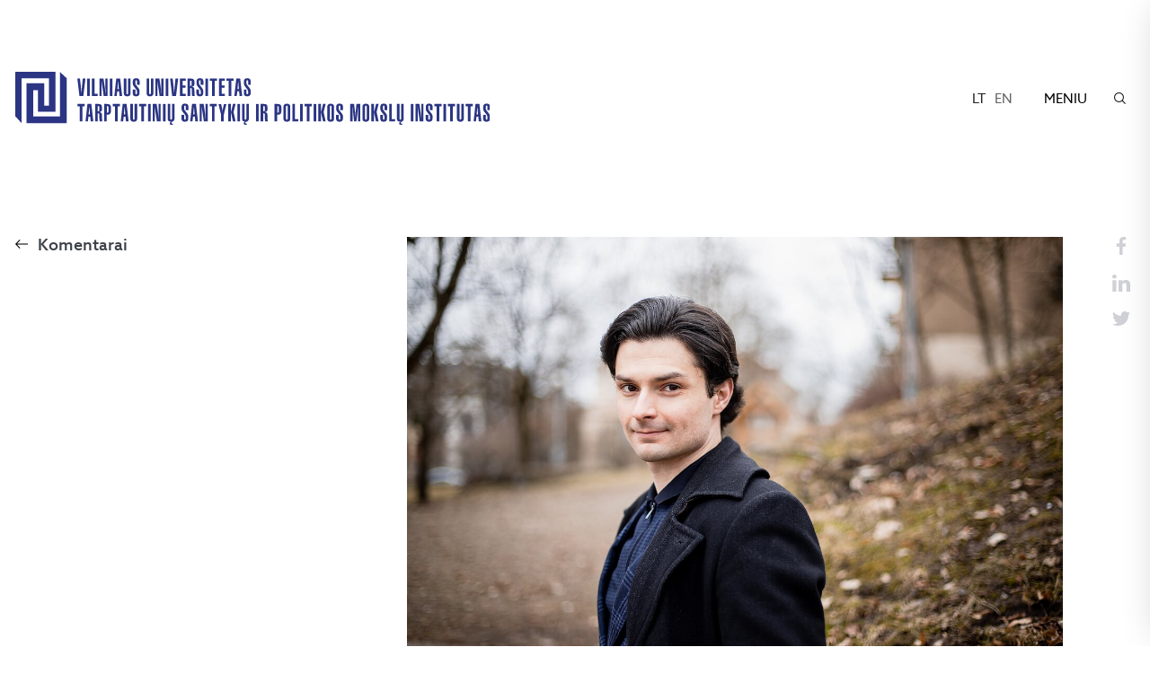

--- FILE ---
content_type: text/html; charset=UTF-8
request_url: https://www.tspmi.vu.lt/komentarai/gintas-karalius-apie-macrono-vizita-ukrainoje-tai-prancuzijos-ivaizdzio-atitaisymo-misija/
body_size: 13224
content:
<!DOCTYPE html>

<html lang="LT">



<head>

    <meta charset="utf-8">

    <meta http-equiv="X-UA-Compatible" content="IE=edge">

    <meta name="viewport"
        content="user-scalable=no, initial-scale=1, maximum-scale=1, minimum-scale=1, width=device-width">



    <link rel="apple-touch-icon" sizes="180x180"
        href="https://www.tspmi.vu.lt/wp-content/themes/tspmi/assets/favicons/apple-touch-icon.png">

    <link rel="icon" type="image/png" sizes="32x32"
        href="https://www.tspmi.vu.lt/wp-content/themes/tspmi/assets/favicons/favicon-32x32.png">

    <link rel="icon" type="image/png" sizes="16x16"
        href="https://www.tspmi.vu.lt/wp-content/themes/tspmi/assets/favicons/favicon-16x16.png">

    <link rel="manifest" href="https://www.tspmi.vu.lt/wp-content/themes/tspmi/assets/favicons/manifest.json">

    <link rel="mask-icon" href="https://www.tspmi.vu.lt/wp-content/themes/tspmi/assets/favicons/safari-pinned-tab.svg"
        color="#192c88">

    <link rel="shortcut icon" href="https://www.tspmi.vu.lt/wp-content/themes/tspmi/assets/favicons/favicon.ico">

    <meta name="msapplication-config" content="https://www.tspmi.vu.lt/wp-content/themes/tspmi/assets/favicons/browserconfig.xml">

    <meta name="theme-color" content="#192c88">



    <script>
    window.fbAsyncInit = function() {

        FB.init({

            appId: '1716961968606355',

            autoLogAppEvents: true,

            xfbml: true,

            version: 'v2.9'

        });

        FB.AppEvents.logPageView();

    };



    (function(d, s, id) {

        var js, fjs = d.getElementsByTagName(s)[0];

        if (d.getElementById(id)) {
            return;
        }

        js = d.createElement(s);
        js.id = id;

        js.src = "//connect.facebook.net/en_US/sdk.js";

        fjs.parentNode.insertBefore(js, fjs);

    }(document, 'script', 'facebook-jssdk'));
    </script>



    <meta name="google-site-verification" content="q6pEurNyflFjzFLy0mcK1wHsU1ngKIm1dBIk8WDpAnc" />



    



    <meta property="og:image" content="https://www.tspmi.vu.lt/wp-content/uploads/2017/08/Gintas-Karalius-LRT-1024x683.jpg"><meta property="og:image:width" content="1024"><meta property="og:image:height" content="683">
	
	<script>(function(w,d,s,l,i){w[l]=w[l]||[];w[l].push({'gtm.start':
	new Date().getTime(),event:'gtm.js'});var f=d.getElementsByTagName(s)[0],
	j=d.createElement(s),dl=l!='dataLayer'?'&l='+l:'';j.async=true;j.src=
	'https://www.googletagmanager.com/gtm.js?id='+i+dl;f.parentNode.insertBefore(j,f);
	})(window,document,'script','dataLayer','GTM-5DGS9WTZ');</script>


    <meta name='robots' content='index, follow, max-image-preview:large, max-snippet:-1, max-video-preview:-1' />
	<style>img:is([sizes="auto" i], [sizes^="auto," i]) { contain-intrinsic-size: 3000px 1500px }</style>
	<link rel="alternate" hreflang="lt" href="https://www.tspmi.vu.lt/komentarai/gintas-karalius-apie-macrono-vizita-ukrainoje-tai-prancuzijos-ivaizdzio-atitaisymo-misija/" />
<link rel="alternate" hreflang="x-default" href="https://www.tspmi.vu.lt/komentarai/gintas-karalius-apie-macrono-vizita-ukrainoje-tai-prancuzijos-ivaizdzio-atitaisymo-misija/" />

	<!-- This site is optimized with the Yoast SEO plugin v25.7 - https://yoast.com/wordpress/plugins/seo/ -->
	<title>Gintas Karalius apie Macrono vizitą Ukrainoje: tai Prancūzijos įvaizdžio atitaisymo misija - TSPMI</title>
	<link rel="canonical" href="https://www12052.vu.lt/komentarai/gintas-karalius-apie-macrono-vizita-ukrainoje-tai-prancuzijos-ivaizdzio-atitaisymo-misija/" />
	<meta property="og:locale" content="lt_LT" />
	<meta property="og:type" content="article" />
	<meta property="og:title" content="Gintas Karalius apie Macrono vizitą Ukrainoje: tai Prancūzijos įvaizdžio atitaisymo misija - TSPMI" />
	<meta property="og:url" content="https://www12052.vu.lt/komentarai/gintas-karalius-apie-macrono-vizita-ukrainoje-tai-prancuzijos-ivaizdzio-atitaisymo-misija/" />
	<meta property="og:site_name" content="TSPMI" />
	<meta property="article:publisher" content="https://www.facebook.com/TSPMI/" />
	<meta property="og:image" content="https://www.tspmi.vu.lt/wp-content/uploads/Logos2021/prie-parašo-01-1.png" />
	<meta property="og:image:width" content="105" />
	<meta property="og:image:height" content="98" />
	<meta property="og:image:type" content="image/png" />
	<meta name="twitter:card" content="summary_large_image" />
	<script type="application/ld+json" class="yoast-schema-graph">{"@context":"https://schema.org","@graph":[{"@type":"WebPage","@id":"https://www12052.vu.lt/komentarai/gintas-karalius-apie-macrono-vizita-ukrainoje-tai-prancuzijos-ivaizdzio-atitaisymo-misija/","url":"https://www12052.vu.lt/komentarai/gintas-karalius-apie-macrono-vizita-ukrainoje-tai-prancuzijos-ivaizdzio-atitaisymo-misija/","name":"Gintas Karalius apie Macrono vizitą Ukrainoje: tai Prancūzijos įvaizdžio atitaisymo misija - TSPMI","isPartOf":{"@id":"https://www12052.vu.lt/#website"},"datePublished":"2022-06-17T06:53:54+00:00","breadcrumb":{"@id":"https://www12052.vu.lt/komentarai/gintas-karalius-apie-macrono-vizita-ukrainoje-tai-prancuzijos-ivaizdzio-atitaisymo-misija/#breadcrumb"},"inLanguage":"lt-LT","potentialAction":[{"@type":"ReadAction","target":["https://www12052.vu.lt/komentarai/gintas-karalius-apie-macrono-vizita-ukrainoje-tai-prancuzijos-ivaizdzio-atitaisymo-misija/"]}]},{"@type":"BreadcrumbList","@id":"https://www12052.vu.lt/komentarai/gintas-karalius-apie-macrono-vizita-ukrainoje-tai-prancuzijos-ivaizdzio-atitaisymo-misija/#breadcrumb","itemListElement":[{"@type":"ListItem","position":1,"name":"Home","item":"https://www.tspmi.vu.lt/"},{"@type":"ListItem","position":2,"name":"Gintas Karalius apie Macrono vizitą Ukrainoje: tai Prancūzijos įvaizdžio atitaisymo misija"}]},{"@type":"WebSite","@id":"https://www12052.vu.lt/#website","url":"https://www12052.vu.lt/","name":"TSPMI","description":"","publisher":{"@id":"https://www12052.vu.lt/#organization"},"alternateName":"Vilniaus universitetas","potentialAction":[{"@type":"SearchAction","target":{"@type":"EntryPoint","urlTemplate":"https://www12052.vu.lt/?s={search_term_string}"},"query-input":{"@type":"PropertyValueSpecification","valueRequired":true,"valueName":"search_term_string"}}],"inLanguage":"lt-LT"},{"@type":"Organization","@id":"https://www12052.vu.lt/#organization","name":"Tarptautinių santykių ir politikos mokslų institutas","alternateName":"Vilniaus universitetas","url":"https://www12052.vu.lt/","logo":{"@type":"ImageObject","inLanguage":"lt-LT","@id":"https://www12052.vu.lt/#/schema/logo/image/","url":"https://www.tspmi.vu.lt/wp-content/uploads/2021/07/LOGO-LT-COLOR.png","contentUrl":"https://www.tspmi.vu.lt/wp-content/uploads/2021/07/LOGO-LT-COLOR.png","width":3860,"height":1405,"caption":"Tarptautinių santykių ir politikos mokslų institutas"},"image":{"@id":"https://www12052.vu.lt/#/schema/logo/image/"},"sameAs":["https://www.facebook.com/TSPMI/","https://www.instagram.com/vu_tspmi/","https://lt.wikipedia.org/wiki/Vilniaus_universiteto_Tarptautinių_santykių_ir_politikos_mokslų_institutas"]}]}</script>
	<!-- / Yoast SEO plugin. -->


<link rel='dns-prefetch' href='//maps.googleapis.com' />
<script>
window._wpemojiSettings = {"baseUrl":"https:\/\/s.w.org\/images\/core\/emoji\/16.0.1\/72x72\/","ext":".png","svgUrl":"https:\/\/s.w.org\/images\/core\/emoji\/16.0.1\/svg\/","svgExt":".svg","source":{"concatemoji":"https:\/\/www.tspmi.vu.lt\/wp-includes\/js\/wp-emoji-release.min.js?ver=6.8.2"}};
/*! This file is auto-generated */
!function(s,n){var o,i,e;function c(e){try{var t={supportTests:e,timestamp:(new Date).valueOf()};sessionStorage.setItem(o,JSON.stringify(t))}catch(e){}}function p(e,t,n){e.clearRect(0,0,e.canvas.width,e.canvas.height),e.fillText(t,0,0);var t=new Uint32Array(e.getImageData(0,0,e.canvas.width,e.canvas.height).data),a=(e.clearRect(0,0,e.canvas.width,e.canvas.height),e.fillText(n,0,0),new Uint32Array(e.getImageData(0,0,e.canvas.width,e.canvas.height).data));return t.every(function(e,t){return e===a[t]})}function u(e,t){e.clearRect(0,0,e.canvas.width,e.canvas.height),e.fillText(t,0,0);for(var n=e.getImageData(16,16,1,1),a=0;a<n.data.length;a++)if(0!==n.data[a])return!1;return!0}function f(e,t,n,a){switch(t){case"flag":return n(e,"\ud83c\udff3\ufe0f\u200d\u26a7\ufe0f","\ud83c\udff3\ufe0f\u200b\u26a7\ufe0f")?!1:!n(e,"\ud83c\udde8\ud83c\uddf6","\ud83c\udde8\u200b\ud83c\uddf6")&&!n(e,"\ud83c\udff4\udb40\udc67\udb40\udc62\udb40\udc65\udb40\udc6e\udb40\udc67\udb40\udc7f","\ud83c\udff4\u200b\udb40\udc67\u200b\udb40\udc62\u200b\udb40\udc65\u200b\udb40\udc6e\u200b\udb40\udc67\u200b\udb40\udc7f");case"emoji":return!a(e,"\ud83e\udedf")}return!1}function g(e,t,n,a){var r="undefined"!=typeof WorkerGlobalScope&&self instanceof WorkerGlobalScope?new OffscreenCanvas(300,150):s.createElement("canvas"),o=r.getContext("2d",{willReadFrequently:!0}),i=(o.textBaseline="top",o.font="600 32px Arial",{});return e.forEach(function(e){i[e]=t(o,e,n,a)}),i}function t(e){var t=s.createElement("script");t.src=e,t.defer=!0,s.head.appendChild(t)}"undefined"!=typeof Promise&&(o="wpEmojiSettingsSupports",i=["flag","emoji"],n.supports={everything:!0,everythingExceptFlag:!0},e=new Promise(function(e){s.addEventListener("DOMContentLoaded",e,{once:!0})}),new Promise(function(t){var n=function(){try{var e=JSON.parse(sessionStorage.getItem(o));if("object"==typeof e&&"number"==typeof e.timestamp&&(new Date).valueOf()<e.timestamp+604800&&"object"==typeof e.supportTests)return e.supportTests}catch(e){}return null}();if(!n){if("undefined"!=typeof Worker&&"undefined"!=typeof OffscreenCanvas&&"undefined"!=typeof URL&&URL.createObjectURL&&"undefined"!=typeof Blob)try{var e="postMessage("+g.toString()+"("+[JSON.stringify(i),f.toString(),p.toString(),u.toString()].join(",")+"));",a=new Blob([e],{type:"text/javascript"}),r=new Worker(URL.createObjectURL(a),{name:"wpTestEmojiSupports"});return void(r.onmessage=function(e){c(n=e.data),r.terminate(),t(n)})}catch(e){}c(n=g(i,f,p,u))}t(n)}).then(function(e){for(var t in e)n.supports[t]=e[t],n.supports.everything=n.supports.everything&&n.supports[t],"flag"!==t&&(n.supports.everythingExceptFlag=n.supports.everythingExceptFlag&&n.supports[t]);n.supports.everythingExceptFlag=n.supports.everythingExceptFlag&&!n.supports.flag,n.DOMReady=!1,n.readyCallback=function(){n.DOMReady=!0}}).then(function(){return e}).then(function(){var e;n.supports.everything||(n.readyCallback(),(e=n.source||{}).concatemoji?t(e.concatemoji):e.wpemoji&&e.twemoji&&(t(e.twemoji),t(e.wpemoji)))}))}((window,document),window._wpemojiSettings);
</script>
<style id='wp-emoji-styles-inline-css'>

	img.wp-smiley, img.emoji {
		display: inline !important;
		border: none !important;
		box-shadow: none !important;
		height: 1em !important;
		width: 1em !important;
		margin: 0 0.07em !important;
		vertical-align: -0.1em !important;
		background: none !important;
		padding: 0 !important;
	}
</style>
<link rel='stylesheet' id='wp-block-library-css' href='https://www.tspmi.vu.lt/wp-includes/css/dist/block-library/style.min.css?ver=6.8.2' media='all' />
<style id='classic-theme-styles-inline-css'>
/*! This file is auto-generated */
.wp-block-button__link{color:#fff;background-color:#32373c;border-radius:9999px;box-shadow:none;text-decoration:none;padding:calc(.667em + 2px) calc(1.333em + 2px);font-size:1.125em}.wp-block-file__button{background:#32373c;color:#fff;text-decoration:none}
</style>
<style id='global-styles-inline-css'>
:root{--wp--preset--aspect-ratio--square: 1;--wp--preset--aspect-ratio--4-3: 4/3;--wp--preset--aspect-ratio--3-4: 3/4;--wp--preset--aspect-ratio--3-2: 3/2;--wp--preset--aspect-ratio--2-3: 2/3;--wp--preset--aspect-ratio--16-9: 16/9;--wp--preset--aspect-ratio--9-16: 9/16;--wp--preset--color--black: #000000;--wp--preset--color--cyan-bluish-gray: #abb8c3;--wp--preset--color--white: #ffffff;--wp--preset--color--pale-pink: #f78da7;--wp--preset--color--vivid-red: #cf2e2e;--wp--preset--color--luminous-vivid-orange: #ff6900;--wp--preset--color--luminous-vivid-amber: #fcb900;--wp--preset--color--light-green-cyan: #7bdcb5;--wp--preset--color--vivid-green-cyan: #00d084;--wp--preset--color--pale-cyan-blue: #8ed1fc;--wp--preset--color--vivid-cyan-blue: #0693e3;--wp--preset--color--vivid-purple: #9b51e0;--wp--preset--gradient--vivid-cyan-blue-to-vivid-purple: linear-gradient(135deg,rgba(6,147,227,1) 0%,rgb(155,81,224) 100%);--wp--preset--gradient--light-green-cyan-to-vivid-green-cyan: linear-gradient(135deg,rgb(122,220,180) 0%,rgb(0,208,130) 100%);--wp--preset--gradient--luminous-vivid-amber-to-luminous-vivid-orange: linear-gradient(135deg,rgba(252,185,0,1) 0%,rgba(255,105,0,1) 100%);--wp--preset--gradient--luminous-vivid-orange-to-vivid-red: linear-gradient(135deg,rgba(255,105,0,1) 0%,rgb(207,46,46) 100%);--wp--preset--gradient--very-light-gray-to-cyan-bluish-gray: linear-gradient(135deg,rgb(238,238,238) 0%,rgb(169,184,195) 100%);--wp--preset--gradient--cool-to-warm-spectrum: linear-gradient(135deg,rgb(74,234,220) 0%,rgb(151,120,209) 20%,rgb(207,42,186) 40%,rgb(238,44,130) 60%,rgb(251,105,98) 80%,rgb(254,248,76) 100%);--wp--preset--gradient--blush-light-purple: linear-gradient(135deg,rgb(255,206,236) 0%,rgb(152,150,240) 100%);--wp--preset--gradient--blush-bordeaux: linear-gradient(135deg,rgb(254,205,165) 0%,rgb(254,45,45) 50%,rgb(107,0,62) 100%);--wp--preset--gradient--luminous-dusk: linear-gradient(135deg,rgb(255,203,112) 0%,rgb(199,81,192) 50%,rgb(65,88,208) 100%);--wp--preset--gradient--pale-ocean: linear-gradient(135deg,rgb(255,245,203) 0%,rgb(182,227,212) 50%,rgb(51,167,181) 100%);--wp--preset--gradient--electric-grass: linear-gradient(135deg,rgb(202,248,128) 0%,rgb(113,206,126) 100%);--wp--preset--gradient--midnight: linear-gradient(135deg,rgb(2,3,129) 0%,rgb(40,116,252) 100%);--wp--preset--font-size--small: 13px;--wp--preset--font-size--medium: 20px;--wp--preset--font-size--large: 36px;--wp--preset--font-size--x-large: 42px;--wp--preset--spacing--20: 0.44rem;--wp--preset--spacing--30: 0.67rem;--wp--preset--spacing--40: 1rem;--wp--preset--spacing--50: 1.5rem;--wp--preset--spacing--60: 2.25rem;--wp--preset--spacing--70: 3.38rem;--wp--preset--spacing--80: 5.06rem;--wp--preset--shadow--natural: 6px 6px 9px rgba(0, 0, 0, 0.2);--wp--preset--shadow--deep: 12px 12px 50px rgba(0, 0, 0, 0.4);--wp--preset--shadow--sharp: 6px 6px 0px rgba(0, 0, 0, 0.2);--wp--preset--shadow--outlined: 6px 6px 0px -3px rgba(255, 255, 255, 1), 6px 6px rgba(0, 0, 0, 1);--wp--preset--shadow--crisp: 6px 6px 0px rgba(0, 0, 0, 1);}:where(.is-layout-flex){gap: 0.5em;}:where(.is-layout-grid){gap: 0.5em;}body .is-layout-flex{display: flex;}.is-layout-flex{flex-wrap: wrap;align-items: center;}.is-layout-flex > :is(*, div){margin: 0;}body .is-layout-grid{display: grid;}.is-layout-grid > :is(*, div){margin: 0;}:where(.wp-block-columns.is-layout-flex){gap: 2em;}:where(.wp-block-columns.is-layout-grid){gap: 2em;}:where(.wp-block-post-template.is-layout-flex){gap: 1.25em;}:where(.wp-block-post-template.is-layout-grid){gap: 1.25em;}.has-black-color{color: var(--wp--preset--color--black) !important;}.has-cyan-bluish-gray-color{color: var(--wp--preset--color--cyan-bluish-gray) !important;}.has-white-color{color: var(--wp--preset--color--white) !important;}.has-pale-pink-color{color: var(--wp--preset--color--pale-pink) !important;}.has-vivid-red-color{color: var(--wp--preset--color--vivid-red) !important;}.has-luminous-vivid-orange-color{color: var(--wp--preset--color--luminous-vivid-orange) !important;}.has-luminous-vivid-amber-color{color: var(--wp--preset--color--luminous-vivid-amber) !important;}.has-light-green-cyan-color{color: var(--wp--preset--color--light-green-cyan) !important;}.has-vivid-green-cyan-color{color: var(--wp--preset--color--vivid-green-cyan) !important;}.has-pale-cyan-blue-color{color: var(--wp--preset--color--pale-cyan-blue) !important;}.has-vivid-cyan-blue-color{color: var(--wp--preset--color--vivid-cyan-blue) !important;}.has-vivid-purple-color{color: var(--wp--preset--color--vivid-purple) !important;}.has-black-background-color{background-color: var(--wp--preset--color--black) !important;}.has-cyan-bluish-gray-background-color{background-color: var(--wp--preset--color--cyan-bluish-gray) !important;}.has-white-background-color{background-color: var(--wp--preset--color--white) !important;}.has-pale-pink-background-color{background-color: var(--wp--preset--color--pale-pink) !important;}.has-vivid-red-background-color{background-color: var(--wp--preset--color--vivid-red) !important;}.has-luminous-vivid-orange-background-color{background-color: var(--wp--preset--color--luminous-vivid-orange) !important;}.has-luminous-vivid-amber-background-color{background-color: var(--wp--preset--color--luminous-vivid-amber) !important;}.has-light-green-cyan-background-color{background-color: var(--wp--preset--color--light-green-cyan) !important;}.has-vivid-green-cyan-background-color{background-color: var(--wp--preset--color--vivid-green-cyan) !important;}.has-pale-cyan-blue-background-color{background-color: var(--wp--preset--color--pale-cyan-blue) !important;}.has-vivid-cyan-blue-background-color{background-color: var(--wp--preset--color--vivid-cyan-blue) !important;}.has-vivid-purple-background-color{background-color: var(--wp--preset--color--vivid-purple) !important;}.has-black-border-color{border-color: var(--wp--preset--color--black) !important;}.has-cyan-bluish-gray-border-color{border-color: var(--wp--preset--color--cyan-bluish-gray) !important;}.has-white-border-color{border-color: var(--wp--preset--color--white) !important;}.has-pale-pink-border-color{border-color: var(--wp--preset--color--pale-pink) !important;}.has-vivid-red-border-color{border-color: var(--wp--preset--color--vivid-red) !important;}.has-luminous-vivid-orange-border-color{border-color: var(--wp--preset--color--luminous-vivid-orange) !important;}.has-luminous-vivid-amber-border-color{border-color: var(--wp--preset--color--luminous-vivid-amber) !important;}.has-light-green-cyan-border-color{border-color: var(--wp--preset--color--light-green-cyan) !important;}.has-vivid-green-cyan-border-color{border-color: var(--wp--preset--color--vivid-green-cyan) !important;}.has-pale-cyan-blue-border-color{border-color: var(--wp--preset--color--pale-cyan-blue) !important;}.has-vivid-cyan-blue-border-color{border-color: var(--wp--preset--color--vivid-cyan-blue) !important;}.has-vivid-purple-border-color{border-color: var(--wp--preset--color--vivid-purple) !important;}.has-vivid-cyan-blue-to-vivid-purple-gradient-background{background: var(--wp--preset--gradient--vivid-cyan-blue-to-vivid-purple) !important;}.has-light-green-cyan-to-vivid-green-cyan-gradient-background{background: var(--wp--preset--gradient--light-green-cyan-to-vivid-green-cyan) !important;}.has-luminous-vivid-amber-to-luminous-vivid-orange-gradient-background{background: var(--wp--preset--gradient--luminous-vivid-amber-to-luminous-vivid-orange) !important;}.has-luminous-vivid-orange-to-vivid-red-gradient-background{background: var(--wp--preset--gradient--luminous-vivid-orange-to-vivid-red) !important;}.has-very-light-gray-to-cyan-bluish-gray-gradient-background{background: var(--wp--preset--gradient--very-light-gray-to-cyan-bluish-gray) !important;}.has-cool-to-warm-spectrum-gradient-background{background: var(--wp--preset--gradient--cool-to-warm-spectrum) !important;}.has-blush-light-purple-gradient-background{background: var(--wp--preset--gradient--blush-light-purple) !important;}.has-blush-bordeaux-gradient-background{background: var(--wp--preset--gradient--blush-bordeaux) !important;}.has-luminous-dusk-gradient-background{background: var(--wp--preset--gradient--luminous-dusk) !important;}.has-pale-ocean-gradient-background{background: var(--wp--preset--gradient--pale-ocean) !important;}.has-electric-grass-gradient-background{background: var(--wp--preset--gradient--electric-grass) !important;}.has-midnight-gradient-background{background: var(--wp--preset--gradient--midnight) !important;}.has-small-font-size{font-size: var(--wp--preset--font-size--small) !important;}.has-medium-font-size{font-size: var(--wp--preset--font-size--medium) !important;}.has-large-font-size{font-size: var(--wp--preset--font-size--large) !important;}.has-x-large-font-size{font-size: var(--wp--preset--font-size--x-large) !important;}
:where(.wp-block-post-template.is-layout-flex){gap: 1.25em;}:where(.wp-block-post-template.is-layout-grid){gap: 1.25em;}
:where(.wp-block-columns.is-layout-flex){gap: 2em;}:where(.wp-block-columns.is-layout-grid){gap: 2em;}
:root :where(.wp-block-pullquote){font-size: 1.5em;line-height: 1.6;}
</style>
<link rel='stylesheet' id='pb_animate-css' href='https://www.tspmi.vu.lt/wp-content/plugins/ays-popup-box/public/css/animate.css?ver=5.4.8' media='all' />
<link rel='stylesheet' id='contact-form-7-css' href='https://www.tspmi.vu.lt/wp-content/plugins/contact-form-7/includes/css/styles.css?ver=6.1.1' media='all' />
<link rel='stylesheet' id='wpml-legacy-horizontal-list-0-css' href='https://www.tspmi.vu.lt/wp-content/plugins/sitepress-multilingual-cms/templates/language-switchers/legacy-list-horizontal/style.min.css?ver=1' media='all' />
<link rel='stylesheet' id='megamenu-css' href='https://www.tspmi.vu.lt/wp-content/uploads/maxmegamenu/style_lt.css?ver=547eff' media='all' />
<link rel='stylesheet' id='dashicons-css' href='https://www.tspmi.vu.lt/wp-includes/css/dashicons.min.css?ver=6.8.2' media='all' />
<link rel='stylesheet' id='tspmi-vendor-css' href='https://www.tspmi.vu.lt/wp-content/themes/tspmi/assets/css/vendor.css?ver=20180403' media='all' />
<link rel='stylesheet' id='tspmi-css' href='https://www.tspmi.vu.lt/wp-content/themes/tspmi/assets/css/prod.css?ver=20180403' media='all' />
<link rel='stylesheet' id='searchwp-forms-css' href='https://www.tspmi.vu.lt/wp-content/plugins/searchwp-live-ajax-search/assets/styles/frontend/search-forms.min.css?ver=1.8.6' media='all' />
<link rel='stylesheet' id='searchwp-live-search-css' href='https://www.tspmi.vu.lt/wp-content/plugins/searchwp-live-ajax-search/assets/styles/style.min.css?ver=1.8.6' media='all' />
<style id='searchwp-live-search-inline-css'>
.searchwp-live-search-result .searchwp-live-search-result--title a {
  font-size: 16px;
}
.searchwp-live-search-result .searchwp-live-search-result--price {
  font-size: 14px;
}
.searchwp-live-search-result .searchwp-live-search-result--add-to-cart .button {
  font-size: 14px;
}

</style>
<script src="https://www.tspmi.vu.lt/wp-includes/js/jquery/jquery.min.js?ver=3.7.1" id="jquery-core-js"></script>
<script src="https://www.tspmi.vu.lt/wp-includes/js/jquery/jquery-migrate.min.js?ver=3.4.1" id="jquery-migrate-js"></script>
<script id="ays-pb-js-extra">
var pbLocalizeObj = {"ajax":"https:\/\/www.tspmi.vu.lt\/wp-admin\/admin-ajax.php","seconds":"seconds","thisWillClose":"This will close in","icons":{"close_icon":"<svg class=\"ays_pb_material_close_icon\" xmlns=\"https:\/\/www.w3.org\/2000\/svg\" height=\"36px\" viewBox=\"0 0 24 24\" width=\"36px\" fill=\"#000000\" alt=\"Pop-up Close\"><path d=\"M0 0h24v24H0z\" fill=\"none\"\/><path d=\"M19 6.41L17.59 5 12 10.59 6.41 5 5 6.41 10.59 12 5 17.59 6.41 19 12 13.41 17.59 19 19 17.59 13.41 12z\"\/><\/svg>","close_circle_icon":"<svg class=\"ays_pb_material_close_circle_icon\" xmlns=\"https:\/\/www.w3.org\/2000\/svg\" height=\"24\" viewBox=\"0 0 24 24\" width=\"36\" alt=\"Pop-up Close\"><path d=\"M0 0h24v24H0z\" fill=\"none\"\/><path d=\"M12 2C6.47 2 2 6.47 2 12s4.47 10 10 10 10-4.47 10-10S17.53 2 12 2zm5 13.59L15.59 17 12 13.41 8.41 17 7 15.59 10.59 12 7 8.41 8.41 7 12 10.59 15.59 7 17 8.41 13.41 12 17 15.59z\"\/><\/svg>","volume_up_icon":"<svg class=\"ays_pb_fa_volume\" xmlns=\"https:\/\/www.w3.org\/2000\/svg\" height=\"24\" viewBox=\"0 0 24 24\" width=\"36\"><path d=\"M0 0h24v24H0z\" fill=\"none\"\/><path d=\"M3 9v6h4l5 5V4L7 9H3zm13.5 3c0-1.77-1.02-3.29-2.5-4.03v8.05c1.48-.73 2.5-2.25 2.5-4.02zM14 3.23v2.06c2.89.86 5 3.54 5 6.71s-2.11 5.85-5 6.71v2.06c4.01-.91 7-4.49 7-8.77s-2.99-7.86-7-8.77z\"\/><\/svg>","volume_mute_icon":"<svg xmlns=\"https:\/\/www.w3.org\/2000\/svg\" height=\"24\" viewBox=\"0 0 24 24\" width=\"24\"><path d=\"M0 0h24v24H0z\" fill=\"none\"\/><path d=\"M7 9v6h4l5 5V4l-5 5H7z\"\/><\/svg>"}};
</script>
<script src="https://www.tspmi.vu.lt/wp-content/plugins/ays-popup-box/public/js/ays-pb-public.js?ver=5.4.8" id="ays-pb-js"></script>
<link rel="https://api.w.org/" href="https://www.tspmi.vu.lt/wp-json/" /><link rel="EditURI" type="application/rsd+xml" title="RSD" href="https://www.tspmi.vu.lt/xmlrpc.php?rsd" />
<meta name="generator" content="WordPress 6.8.2" />
<link rel='shortlink' href='https://www.tspmi.vu.lt/?p=16877' />
<link rel="alternate" title="oEmbed (JSON)" type="application/json+oembed" href="https://www.tspmi.vu.lt/wp-json/oembed/1.0/embed?url=https%3A%2F%2Fwww.tspmi.vu.lt%2Fkomentarai%2Fgintas-karalius-apie-macrono-vizita-ukrainoje-tai-prancuzijos-ivaizdzio-atitaisymo-misija%2F" />
<link rel="alternate" title="oEmbed (XML)" type="text/xml+oembed" href="https://www.tspmi.vu.lt/wp-json/oembed/1.0/embed?url=https%3A%2F%2Fwww.tspmi.vu.lt%2Fkomentarai%2Fgintas-karalius-apie-macrono-vizita-ukrainoje-tai-prancuzijos-ivaizdzio-atitaisymo-misija%2F&#038;format=xml" />
<meta name="generator" content="WPML ver:4.7.6 stt:1,33;" />
		<style id="wp-custom-css">
			.section-home-hero .container>.image {
	background-size: contain;
}		</style>
		<style type="text/css">/** Mega Menu CSS: fs **/</style>

</head>

<body class="wp-singular komentarai-template-default single single-komentarai postid-16877 wp-theme-tspmi">
	<!-- Google Tag Manager (noscript) -->
	<noscript><iframe src="https://www.googletagmanager.com/ns.html?id=GTM-5DGS9WTZ"
	height="0" width="0" style="display:none;visibility:hidden"></iframe></noscript>
	<!-- End Google Tag Manager (noscript) -->


    

    <div class="navbar" role="banner">

        <div class="container">

            
            <a href="https://www.tspmi.vu.lt" class="logo"><img
                    src="https://www.tspmi.vu.lt/wp-content/themes/tspmi/assets/images/logo.svg" alt="TSPMI"></a>

            
            <div class="nav">

                <ul class="langs">

                    
                    <!--                <li><a href="-->
                                        <!--" class="active">LT</a></li>-->

                    <!--                <li><a href="http://www1004.vu.lt/en">EN</a></li>-->

                    
                    
                    <li>

                        <a class="active"
                            href="https://www.tspmi.vu.lt/komentarai/gintas-karalius-apie-macrono-vizita-ukrainoje-tai-prancuzijos-ivaizdzio-atitaisymo-misija/">lt</a>

                    </li>

                    
                    <li>

                        <a class=""
                            href="https://www.tspmi.vu.lt/en/">en</a>

                    </li>

                    
                    
                </ul>

                <div class="menu-trigger">
                    <div class="trigcont">MENIU</div>
                </div>

                <div class="search-trigger"></div>

            </div>

        </div>

    </div>



    


    <div class="nav-menu" role="navigation" aria-label="Main">

        <div class="container">

            <ul class="langs">

                
                <!--            <li><a href="#" class="active">LT</a></li>-->

                <!--            <li><a href="http://www1004.vu.lt/en">EN</a></li>-->

                
                
                <li>

                    <a class="active"
                        href="https://www.tspmi.vu.lt/komentarai/gintas-karalius-apie-macrono-vizita-ukrainoje-tai-prancuzijos-ivaizdzio-atitaisymo-misija/">lt</a>

                </li>

                
                <li>

                    <a class=""
                        href="https://www.tspmi.vu.lt/en/">en</a>

                </li>

                
                
            </ul>

            <ul class="main-menu">

                <li id="menu-item-2384" class="menu-item menu-item-type-custom menu-item-object-custom menu-item-has-children menu-item-2384"><a href="#">Institutas</a>
<ul class="sub-menu">
	<li id="menu-item-15415" class="menu-item menu-item-type-post_type menu-item-object-page menu-item-15415"><a href="https://www.tspmi.vu.lt/apie-instituta/">Apie institutą</a></li>
	<li id="menu-item-2389" class="menu-item menu-item-type-post_type menu-item-object-page menu-item-2389"><a href="https://www.tspmi.vu.lt/naujienos/">Naujienos</a></li>
	<li id="menu-item-2390" class="menu-item menu-item-type-post_type menu-item-object-page menu-item-2390"><a href="https://www.tspmi.vu.lt/renginiai/">Renginiai</a></li>
	<li id="menu-item-2864" class="menu-item menu-item-type-post_type menu-item-object-page menu-item-2864"><a href="https://www.tspmi.vu.lt/komentarai/">Komentarai</a></li>
</ul>
</li>
<li id="menu-item-2385" class="menu-item menu-item-type-custom menu-item-object-custom menu-item-has-children menu-item-2385"><a href="#">Bendruomenė</a>
<ul class="sub-menu">
	<li id="menu-item-2386" class="menu-item menu-item-type-post_type menu-item-object-page menu-item-2386"><a href="https://www.tspmi.vu.lt/destytojai/">Dėstytojai ir tyrėjai</a></li>
	<li id="menu-item-3429" class="menu-item menu-item-type-post_type menu-item-object-page menu-item-3429"><a href="https://www.tspmi.vu.lt/studentu-organizacijos/">Studentų organizacijos</a></li>
	<li id="menu-item-5943" class="menu-item menu-item-type-post_type menu-item-object-page menu-item-5943"><a href="https://www.tspmi.vu.lt/mentoryste/">Mentorystė</a></li>
	<li id="menu-item-2392" class="menu-item menu-item-type-post_type menu-item-object-page menu-item-2392"><a href="https://www.tspmi.vu.lt/vu-tspmi-zmones/">VU TSPMI žmonės</a></li>
	<li id="menu-item-3425" class="menu-item menu-item-type-post_type menu-item-object-page menu-item-3425"><a href="https://www.tspmi.vu.lt/vu-tspmi-alumni-draugija/">VU TSPMI Alumni draugija</a></li>
	<li id="menu-item-17192" class="menu-item menu-item-type-custom menu-item-object-custom menu-item-17192"><a href="https://www.vu.lt/studijos/studentams/karjeros-paslaugos">Tobulėjimui ir karjerai</a></li>
	<li id="menu-item-15516" class="menu-item menu-item-type-post_type menu-item-object-page menu-item-15516"><a href="https://www.tspmi.vu.lt/metu-valstybes-kurejo-apdovanojimas/">Metų valstybės kūrėjo/–os apdovanojimas</a></li>
	<li id="menu-item-16307" class="menu-item menu-item-type-post_type menu-item-object-page menu-item-16307"><a href="https://www.tspmi.vu.lt/vu-tspmi-paskaitos-lietuvai-ir-pasauliui/">VU TSPMI paskaitos Lietuvai ir pasauliui</a></li>
	<li id="menu-item-13777" class="menu-item menu-item-type-post_type menu-item-object-page menu-item-13777"><a href="https://www.tspmi.vu.lt/seksualinio-priekabiavimo-prevencija/">Seksualinio priekabiavimo prevencija</a></li>
</ul>
</li>
<li id="menu-item-2387" class="menu-item menu-item-type-custom menu-item-object-custom menu-item-has-children menu-item-2387"><a href="#">Studijos</a>
<ul class="sub-menu">
	<li id="menu-item-23210" class="menu-item menu-item-type-post_type menu-item-object-page menu-item-23210"><a href="https://www.tspmi.vu.lt/pirmieji-studento-zingsniai-tapus-vu-tspmi-bendruomenes-dalimi/">D.U.K.: pirmieji studento žingsniai</a></li>
	<li id="menu-item-11316" class="menu-item menu-item-type-post_type menu-item-object-page menu-item-11316"><a href="https://www.tspmi.vu.lt/priemimo-tvarka/">Priėmimo tvarka</a></li>
	<li id="menu-item-13783" class="menu-item menu-item-type-custom menu-item-object-custom menu-item-13783"><a href="https://tvarkarasciai.vu.lt/tspmi/">Tvarkaraščiai</a></li>
	<li id="menu-item-3423" class="menu-item menu-item-type-post_type menu-item-object-page menu-item-3423"><a href="https://www.tspmi.vu.lt/politikos-mokslu-bakalauro-studijos/">Politikos mokslų bakalauro studijos</a></li>
	<li id="menu-item-15697" class="menu-item menu-item-type-post_type menu-item-object-page menu-item-15697"><a href="https://www.tspmi.vu.lt/globaliu-issukiu-bakalauras/">Globalių iššūkių politikos bakalauro studijos</a></li>
	<li id="menu-item-3428" class="menu-item menu-item-type-post_type menu-item-object-page menu-item-3428"><a href="https://www.tspmi.vu.lt/magistranturos-studijos/">Magistrantūros studijos</a></li>
	<li id="menu-item-22799" class="menu-item menu-item-type-post_type menu-item-object-page menu-item-22799"><a href="https://www.tspmi.vu.lt/doktoranturos-studijos/">Doktorantūros studijos</a></li>
	<li id="menu-item-5948" class="menu-item menu-item-type-post_type menu-item-object-page menu-item-5948"><a href="https://www.tspmi.vu.lt/studijos-ir-negalia/">Studijos ir negalia</a></li>
	<li id="menu-item-5946" class="menu-item menu-item-type-post_type menu-item-object-page menu-item-5946"><a href="https://www.tspmi.vu.lt/rasto-darbu-metodiniai-nurodymai/">Rašto darbų metodiniai nurodymai</a></li>
	<li id="menu-item-5944" class="menu-item menu-item-type-post_type menu-item-object-page menu-item-5944"><a href="https://www.tspmi.vu.lt/mobilumo-programos/">Mobilumo programos</a></li>
	<li id="menu-item-24914" class="menu-item menu-item-type-post_type menu-item-object-page menu-item-24914"><a href="https://www.tspmi.vu.lt/pilietiskumo-ugdymo-modulio-studijos-pedagogams-4/">Pilietiškumo ugdymo modulio studijos pedagogams</a></li>
	<li id="menu-item-5325" class="menu-item menu-item-type-post_type menu-item-object-page menu-item-5325"><a href="https://www.tspmi.vu.lt/dokumentai/">Dokumentai</a></li>
	<li id="menu-item-5947" class="menu-item menu-item-type-post_type menu-item-object-page menu-item-5947"><a href="https://www.tspmi.vu.lt/studentu-praktikos/">Studentų praktikos</a></li>
	<li id="menu-item-17615" class="menu-item menu-item-type-post_type menu-item-object-page menu-item-17615"><a href="https://www.tspmi.vu.lt/antros-uzsienio-kalbos-mokymosi-vu-tspmi-gaires/">Antros užsienio kalbos mokymosi VU TSPMI gairės</a></li>
	<li id="menu-item-3975" class="menu-item menu-item-type-post_type menu-item-object-page menu-item-3975"><a href="https://www.tspmi.vu.lt/duk-2/">D.U.K.</a></li>
</ul>
</li>
<li id="menu-item-2388" class="menu-item menu-item-type-custom menu-item-object-custom menu-item-has-children menu-item-2388"><a href="#">Mokslas</a>
<ul class="sub-menu">
	<li id="menu-item-3530" class="menu-item menu-item-type-post_type menu-item-object-page menu-item-3530"><a href="https://www.tspmi.vu.lt/projektai-ir-tyrimai/">Projektai ir tyrimai</a></li>
	<li id="menu-item-3974" class="menu-item menu-item-type-post_type menu-item-object-page menu-item-3974"><a href="https://www.tspmi.vu.lt/tyrimu-grupes/">Tyrimų grupės</a></li>
	<li id="menu-item-3426" class="menu-item menu-item-type-post_type menu-item-object-page menu-item-3426"><a href="https://www.tspmi.vu.lt/katedros-ir-centrai/">Katedros ir centrai</a></li>
	<li id="menu-item-25516" class="menu-item menu-item-type-post_type menu-item-object-page menu-item-25516"><a href="https://www.tspmi.vu.lt/amtek/">Atitikties mokslinių tyrimų etikai komitetas</a></li>
	<li id="menu-item-25836" class="menu-item menu-item-type-post_type menu-item-object-page menu-item-25836"><a href="https://www.tspmi.vu.lt/moksliniu-tyrimu-infrastrukturos/">Mokslinių tyrimų infrastruktūros</a></li>
	<li id="menu-item-14183" class="menu-item menu-item-type-post_type menu-item-object-page menu-item-14183"><a href="https://www.tspmi.vu.lt/konferencijos/">Konferencijos</a></li>
	<li id="menu-item-12991" class="menu-item menu-item-type-post_type menu-item-object-page menu-item-12991"><a href="https://www.tspmi.vu.lt/informacija-tyrejams/">Informacija tyrėjams</a></li>
	<li id="menu-item-17057" class="menu-item menu-item-type-post_type menu-item-object-page menu-item-17057"><a href="https://www.tspmi.vu.lt/release-peace-zurnalas/">Release Peace žurnalas</a></li>
	<li id="menu-item-3427" class="menu-item menu-item-type-post_type menu-item-object-page menu-item-3427"><a href="https://www.tspmi.vu.lt/leidiniai/">Leidiniai</a></li>
	<li id="menu-item-23956" class="menu-item menu-item-type-post_type menu-item-object-page menu-item-23956"><a href="https://www.tspmi.vu.lt/jean-monnet-chair/">Jean Monnet Chair prof. R. Vilpišauskas</a></li>
</ul>
</li>
<li id="menu-item-3492" class="menu-item menu-item-type-custom menu-item-object-custom menu-item-has-children menu-item-3492"><a href="#">Kontaktai</a>
<ul class="sub-menu">
	<li id="menu-item-2860" class="menu-item menu-item-type-post_type menu-item-object-page menu-item-2860"><a href="https://www.tspmi.vu.lt/kontaktai-2/">Kontaktai</a></li>
	<li id="menu-item-25412" class="menu-item menu-item-type-post_type menu-item-object-page menu-item-25412"><a href="https://www.tspmi.vu.lt/psichologinis-konsultavimas/">Psichologinis konsultavimas</a></li>
	<li id="menu-item-2395" class="menu-item menu-item-type-post_type menu-item-object-page menu-item-2395"><a href="https://www.tspmi.vu.lt/biblioteka/">Biblioteka</a></li>
	<li id="menu-item-22461" class="menu-item menu-item-type-post_type menu-item-object-page menu-item-22461"><a href="https://www.tspmi.vu.lt/garso-irasu-studija/">VU TSPMI garso įrašų studija</a></li>
	<li id="menu-item-25689" class="menu-item menu-item-type-custom menu-item-object-custom menu-item-25689"><a href="https://www.vu.lt/privatumo-politika#studiju-proceso-administravimas">VU privatumo politika</a></li>
</ul>
</li>

                <li class="socials">
                    <div id="socialss" style="display:none;">Socialiniai tinklai</div>

                    <a id="ts_fb" href="https://www.facebook.com/TSPMI/?ref=aymt_homepage_panel" class="social" target="_blank"
                        aria-labelledby="ts_fb socialss"><img
                            src="https://www.tspmi.vu.lt/wp-content/themes/tspmi/assets/images/fb.svg" class="svg"
                            alt="Facebook"></a>

                    <a id="ts_ln" href="https://www.linkedin.com/company/institute-of-international-relations-and-political-science-vilnius-university?trk=company_logo" class="social" target="_blank"
                        aria-labelledby="ts_ln socialss"><img
                            src="https://www.tspmi.vu.lt/wp-content/themes/tspmi/assets/images/in.svg" class="svg"
                            alt="Linkedin"></a>

                    <a id="ts_ig" href="https://www.instagram.com/vu_tspmi/" class="social" target="_blank"
                        aria-labelledby="ts_ig socialss"><img
                            src="https://www.tspmi.vu.lt/wp-content/themes/tspmi/assets/images/inst.svg" class="svg"
                            alt="Instagram"></a>

                </li>

            </ul>

        </div>

    </div>



    <div class="search-wrapper" data-placeholder="Įveskite paieškos žodį / frazę...">

        <div class="close"><span>Uždaryti</span></div>

        <form role="search" method="get" id="searchform" class="searchform" action="https://www.tspmi.vu.lt/">
				<div>
					<label class="screen-reader-text" for="s">Ieškoti:</label>
					<input type="text" value="" name="s" data-swplive="true" data-swpengine="default" data-swpconfig="default" id="s" />
					<input type="submit" id="searchsubmit" value="Paieška" />
				</div>
			</form>
    </div>



    <div class="wrapper default" id="main" role="main">



        


        <div class="user-notifications">

            
        </div>



        <div class="section-breadcrumbs">

            <div class="container">

                <div class="breadcrumbs">

                    <!-- Breadcrumb NavXT 7.4.1 -->
<span property="itemListElement" typeof="ListItem"><a property="item" typeof="WebPage" title="Go to TSPMI." href="https://www.tspmi.vu.lt" class="home"><span property="name">TSPMI</span></a><meta property="position" content="1"></span><span property="itemListElement" typeof="ListItem"><a property="item" typeof="WebPage" title="Go to Komentarai." href="https://www.tspmi.vu.lt/komentarai/" class="komentarai-root post post-komentarai"><span property="name">Komentarai</span></a><meta property="position" content="2"></span><span property="itemListElement" typeof="ListItem"><a property="item" typeof="WebPage" title="Go to the Nepasirinkusiems Vartotojo tipas archives." href="https://www.tspmi.vu.lt/user_type/default/?post_type=komentarai" class="taxonomy user_type"><span property="name">Nepasirinkusiems</span></a><meta property="position" content="3"></span><span property="itemListElement" typeof="ListItem"><span property="name">Gintas Karalius apie Macrono vizitą Ukrainoje: tai Prancūzijos įvaizdžio atitaisymo misija</span><meta property="position" content="4"></span>
                </div>

            </div>

        </div>


<div class="section-single-news">

        <div class="container">

            <div class="single-news-meta">

                <div class="left">

                    <a href="https://www.tspmi.vu.lt/komentarai/" class="arrow-link arrow-left">Komentarai</a>

                </div>

                <div class="right">

                    <div class="img-with-caption">

                        <img src="https://www.tspmi.vu.lt/wp-content/uploads/2017/08/Gintas-Karalius-LRT.jpg" alt="Gintas Karalius apie Macrono vizitą Ukrainoje: tai Prancūzijos įvaizdžio atitaisymo misija">

                        <div class="img-caption"></div>

                    </div>

                    <h1>Gintas Karalius apie Macrono vizitą Ukrainoje: tai Prancūzijos įvaizdžio atitaisymo misija</h1>

                    <div class="post-date">LRT TV naujienų tarnyba, LRT.lt</div>

                </div>

            </div>

            <div class="single-news-content">

                <div class="left">

                    
                </div>

                <div class="right">

                    <div class="wysiwyg cf">

                        <p class="text-lead">Nors ir simbolinis, ES įkūrusių valstybių vadovų vizitas &#8211; reikšmingas Ukrainai. Ji niekada nebuvo taip arti narystės bendrijoje, tačiau yra ir grėsmių, teigia Vilniaus Universiteto Tarptautinių santykių ir politikos mokslų (VU TSPMI) lektorius Gintas Karalius.</p>
<p>„Ar ten nevyksta kažkokie susitarimai po stalu, spaudžiant Ukrainą siekti taikos bet kokia kaina, mainais už narystę bendrijoje – tokia baimė yra. Ir Emanuelio Macrono kalba prieš dvi dienas Rumunijoje, kurioje jis pasisakė, kad Volodymyras Zelenskis anksčiau ar vėliau bus priverstas eiti į derybas – leidžia mums nerimauti“, – sako politologas.</p>
<p>Tačiau Prancūzijos veiksmus G. Karalius vadina nepiktybiniais. Jis mano, jog šio vizito tikslas – pagerinti Prancūzijos įvaizdį viešojoje erdvėje. Pasak politologo, Prancūzija bando parodyti, jog remia Ukrainą kitais būdais.</p>
<div class="media-block js-photo-gallery-trigger" data-idx="2" data-gallery="gallery1721631" data-gallery-id="1721631" data-image-id="1285911">
<div class="media-block__container">
<p>„Bendrai toks pastebėjimas – Prancūzijos viešojoje erdvėje analitikai pastebi tam tikrą nesusikalbėjimo momentą. Jie teigia, kad Prancūzija remia Ukrainą, bet taip pat nori ir diplomatinės galimybės išlaikymo. Šis vizitas – tai įvaizdžio atitaisymo misija“, – teigia G. Karalius.</p>
<div class="media-block js-photo-gallery-trigger" data-idx="3" data-gallery="gallery1721631" data-gallery-id="1721631" data-image-id="1285524">
<div class="media-block__container">
<div class="article-block__content">
<div id="article_text1721631" class="article-content js-text-selection">
<p>„Prancūzijoj ir Vokietijoj tarp politinio elito yra netikima Ukrainos karinės pergalės galimybe“, – kalba jis.</p>
<p>Perspausdinta iš <a href="https://www.lrt.lt/naujienos/pasaulyje/6/1721631/politologas-apie-macrono-vizita-ukrainoje-tai-prancuzijos-ivaizdzio-atitaisymo-misija">lrt.lt</a></p>
<p>Šiame komentare pateikiama autoriaus nuomonė, VU TSPMI už jo turinį neatsako.</p>
</div>
</div>
</div>
</div>
</div>
</div>

                    </div>

                    
                    
                </div>

            </div>

            <div class="single-news-socials">

                <a href="https://www.tspmi.vu.lt/komentarai/gintas-karalius-apie-macrono-vizita-ukrainoje-tai-prancuzijos-ivaizdzio-atitaisymo-misija/" class="social facebook" target="_blank"><img src="https://www.tspmi.vu.lt/wp-content/themes/tspmi/assets/images/fb.svg" class="svg"

                                                                alt="Facebook"></a>

                <a onclick="window.open( 'http://www.linkedin.com/shareArticle?mini=true&url=https://www.tspmi.vu.lt/komentarai/gintas-karalius-apie-macrono-vizita-ukrainoje-tai-prancuzijos-ivaizdzio-atitaisymo-misija/', 'sharer', 'toolbar=0, status=0, width=626, height=436');return false;"  href="https://www.tspmi.vu.lt/komentarai/gintas-karalius-apie-macrono-vizita-ukrainoje-tai-prancuzijos-ivaizdzio-atitaisymo-misija/" class="social linkedin" target="_blank"><img src="https://www.tspmi.vu.lt/wp-content/themes/tspmi/assets/images/in.svg" class="svg"

                                                                alt="Linkedin"></a>

                <a onclick="window.open( 'http://www.twitter.com/share?url=https://www.tspmi.vu.lt/komentarai/gintas-karalius-apie-macrono-vizita-ukrainoje-tai-prancuzijos-ivaizdzio-atitaisymo-misija/', 'sharer', 'toolbar=0, status=0, width=626, height=436');return false;" href="https://www.tspmi.vu.lt/komentarai/gintas-karalius-apie-macrono-vizita-ukrainoje-tai-prancuzijos-ivaizdzio-atitaisymo-misija/" class="social twitter" target="_blank"><img src="https://www.tspmi.vu.lt/wp-content/themes/tspmi/assets/images/tw.svg" class="svg"

                                                                alt="Twitter"></a>

            </div>

        </div>

    </div>






    <div class="section-footer">
        <div class="container">
            <a href="https://www.tspmi.vu.lt" class="footer-logo"><img src="https://www.tspmi.vu.lt/wp-content/themes/tspmi/assets/images/footer-logo.png" alt="VU | TSPMI"></a>
            <div class="footer-block">
                <h5>Bendrieji kontaktai</h5>
                <p>Vokiečių g. 10, LT-01130, Vilnius</p>
                <a href="mailto:tspmi@tspmi.vu.lt">tspmi@tspmi.vu.lt</a>
                <a href="tel:+37052514130">Tel.: +370 5 251 41 30</a>
                <a href="tel:(5)2514134">Faks.: (5) 251 41 34</a>
            </div>
            <div class="footer-block">
                <h5>Studijų klausimais</h5>
                <a href="mailto:vilius.mickunas@tspmi.vu.lt">vilius.mickunas@tspmi.vu.lt</a>
                <a href="tel:+37052514135">Tel.: +370 5 251 4135</a>
                <a href="tel:(5)2514134">Faks.: (5) 251 41 34</a>
            </div>
            <div class="footer-block">
                <h5>Žiniasklaidai</h5>
                <a href="mailto:ingrida.kuzborskaja@tspmi.vu.lt">ingrida.kuzborskaja@tspmi.vu.lt</a>
                <a href="tel:+37061573283">Tel.: +370 615 7 32 83</a>
                <a href="tel:(5)2514134">Faks.: (5) 251 41 34</a>
            </div>
            <div class="footer-block">
                <div id="socials2" style="display:none;">Socialiniai tinklai</div>
                <a href="https://www.facebook.com/TSPMI/?ref=aymt_homepage_panel" class="social" target="_blank" id="ft_ts_fb"  aria-labelledby="ft_ts_fb socials2"><img src="https://www.tspmi.vu.lt/wp-content/themes/tspmi/assets/images/fb2.svg" class="svg"
                                                                alt="Facebook"></a>
                <a href="https://www.linkedin.com/company/institute-of-international-relations-and-political-science-vilnius-university?trk=company_logo" class="social" target="_blank" id="ft_ts_ln"  aria-labelledby="ft_ts_ln socials2"><img src="https://www.tspmi.vu.lt/wp-content/themes/tspmi/assets/images/in2.svg" class="svg"
                                                                alt="Linkedin"></a>
                <a href="https://www.instagram.com/vu_tspmi/" class="social" target="_blank" id="ft_ts_ig"  aria-labelledby="ft_ts_ig socials2"><img src="https://www.tspmi.vu.lt/wp-content/themes/tspmi/assets/images/inst2.svg" class="svg"
                                                                alt="Instagram"></a>
            </div>
        </div>
    </div>

</div>
<script type="speculationrules">
{"prefetch":[{"source":"document","where":{"and":[{"href_matches":"\/*"},{"not":{"href_matches":["\/wp-*.php","\/wp-admin\/*","\/wp-content\/uploads\/*","\/wp-content\/*","\/wp-content\/plugins\/*","\/wp-content\/themes\/tspmi\/*","\/*\\?(.+)"]}},{"not":{"selector_matches":"a[rel~=\"nofollow\"]"}},{"not":{"selector_matches":".no-prefetch, .no-prefetch a"}}]},"eagerness":"conservative"}]}
</script>
        <style>
            .searchwp-live-search-results {
                opacity: 0;
                transition: opacity .25s ease-in-out;
                -moz-transition: opacity .25s ease-in-out;
                -webkit-transition: opacity .25s ease-in-out;
                height: 0;
                overflow: hidden;
                z-index: 9999995; /* Exceed SearchWP Modal Search Form overlay. */
                position: absolute;
                display: none;
            }

            .searchwp-live-search-results-showing {
                display: block;
                opacity: 1;
                height: auto;
                overflow: auto;
            }

            .searchwp-live-search-no-results {
                padding: 3em 2em 0;
                text-align: center;
            }

            .searchwp-live-search-no-min-chars:after {
                content: "Continue typing";
                display: block;
                text-align: center;
                padding: 2em 2em 0;
            }
        </style>
                <script>
            var _SEARCHWP_LIVE_AJAX_SEARCH_BLOCKS = true;
            var _SEARCHWP_LIVE_AJAX_SEARCH_ENGINE = 'default';
            var _SEARCHWP_LIVE_AJAX_SEARCH_CONFIG = 'default';
        </script>
        <link rel='stylesheet' id='ays-pb-min-css' href='https://www.tspmi.vu.lt/wp-content/plugins/ays-popup-box/public/css/ays-pb-public-min.css?ver=5.4.8' media='all' />
<script src="https://www.tspmi.vu.lt/wp-includes/js/dist/hooks.min.js?ver=4d63a3d491d11ffd8ac6" id="wp-hooks-js"></script>
<script src="https://www.tspmi.vu.lt/wp-includes/js/dist/i18n.min.js?ver=5e580eb46a90c2b997e6" id="wp-i18n-js"></script>
<script id="wp-i18n-js-after">
wp.i18n.setLocaleData( { 'text direction\u0004ltr': [ 'ltr' ] } );
</script>
<script src="https://www.tspmi.vu.lt/wp-content/plugins/contact-form-7/includes/swv/js/index.js?ver=6.1.1" id="swv-js"></script>
<script id="contact-form-7-js-translations">
( function( domain, translations ) {
	var localeData = translations.locale_data[ domain ] || translations.locale_data.messages;
	localeData[""].domain = domain;
	wp.i18n.setLocaleData( localeData, domain );
} )( "contact-form-7", {"translation-revision-date":"2024-01-27 22:03:52+0000","generator":"GlotPress\/4.0.1","domain":"messages","locale_data":{"messages":{"":{"domain":"messages","plural-forms":"nplurals=3; plural=(n % 10 == 1 && (n % 100 < 11 || n % 100 > 19)) ? 0 : ((n % 10 >= 2 && n % 10 <= 9 && (n % 100 < 11 || n % 100 > 19)) ? 1 : 2);","lang":"lt"},"Error:":["Klaida:"]}},"comment":{"reference":"includes\/js\/index.js"}} );
</script>
<script id="contact-form-7-js-before">
var wpcf7 = {
    "api": {
        "root": "https:\/\/www.tspmi.vu.lt\/wp-json\/",
        "namespace": "contact-form-7\/v1"
    },
    "cached": 1
};
</script>
<script src="https://www.tspmi.vu.lt/wp-content/plugins/contact-form-7/includes/js/index.js?ver=6.1.1" id="contact-form-7-js"></script>
<script src="https://maps.googleapis.com/maps/api/js?key=AIzaSyDekBkPaWHlylBlSzPmjx9vqoNwpvGyO9w" id="googlemaps-js"></script>
<script src="https://www.tspmi.vu.lt/wp-content/themes/tspmi/assets/js/vendor.js?ver=20180403" id="tspmi-vendor-js"></script>
<script src="https://www.tspmi.vu.lt/wp-content/themes/tspmi/assets/js/prod.js?ver=20180403" id="tspmi-js"></script>
<script id="swp-live-search-client-js-extra">
var searchwp_live_search_params = [];
searchwp_live_search_params = {"ajaxurl":"https:\/\/www.tspmi.vu.lt\/wp-admin\/admin-ajax.php","origin_id":16877,"config":{"default":{"engine":"default","input":{"delay":300,"min_chars":3},"results":{"position":"bottom","width":"auto","offset":{"x":0,"y":5}},"spinner":{"lines":12,"length":8,"width":3,"radius":8,"scale":1,"corners":1,"color":"#424242","fadeColor":"transparent","speed":1,"rotate":0,"animation":"searchwp-spinner-line-fade-quick","direction":1,"zIndex":2000000000,"className":"spinner","top":"50%","left":"50%","shadow":"0 0 1px transparent","position":"absolute"}}},"msg_no_config_found":"No valid SearchWP Live Search configuration found!","aria_instructions":"When autocomplete results are available use up and down arrows to review and enter to go to the desired page. Touch device users, explore by touch or with swipe gestures."};;
</script>
<script src="https://www.tspmi.vu.lt/wp-content/plugins/searchwp-live-ajax-search/assets/javascript/dist/script.min.js?ver=1.8.6" id="swp-live-search-client-js"></script>
<script src="https://www.tspmi.vu.lt/wp-includes/js/hoverIntent.min.js?ver=1.10.2" id="hoverIntent-js"></script>
<script src="https://www.tspmi.vu.lt/wp-content/plugins/megamenu/js/maxmegamenu.js?ver=3.6.2" id="megamenu-js"></script>



</body>
</html>
<!--
Performance optimized by W3 Total Cache. Learn more: https://www.boldgrid.com/w3-total-cache/


Served from: www.tspmi.vu.lt @ 2026-01-20 03:27:34 by W3 Total Cache
-->

--- FILE ---
content_type: text/css
request_url: https://www.tspmi.vu.lt/wp-content/themes/tspmi/assets/css/prod.css?ver=20180403
body_size: 22097
content:
a,abbr,acronym,address,applet,article,aside,audio,b,big,blockquote,body,canvas,caption,center,cite,code,dd,del,details,dfn,div,dl,dt,em,embed,fieldset,figcaption,figure,footer,form,h1,h2,h3,h4,h5,h6,header,hgroup,html,i,iframe,img,ins,kbd,label,legend,li,mark,menu,nav,object,ol,output,p,pre,q,ruby,s,samp,section,small,span,strike,strong,sub,summary,sup,table,tbody,td,tfoot,th,thead,time,tr,tt,u,ul,var,video{margin:0;padding:0;border:0;font-size:100%;font:inherit;vertical-align:baseline}article,aside,details,figcaption,figure,footer,header,hgroup,menu,nav,section{display:block}body{line-height:1}ol,ul{list-style:none}blockquote,q{quotes:none}blockquote:after,blockquote:before,q:after,q:before{content:"";content:none}table{border-collapse:collapse;border-spacing:0}*,:after,:before{box-sizing:border-box}button:focus,input:focus,select:focus,textarea:focus{outline:0}a{text-decoration:none}.cf:after,.cf:before{content:"";display:table}.cf:after{clear:both}.cf{*zoom:1}@font-face{font-family:AzoSans;src:url(../fonts/AzoSans-Regular.eot?#iefix) format("embedded-opentype"),url(../fonts/AzoSans-Regular.woff) format("woff"),url(../fonts/AzoSans-Regular.ttf) format("truetype"),url(../fonts/azosans-regular.svg#azosans-regular) format("svg");font-weight:400;font-style:normal}@font-face{font-family:AzoSans;src:url(../fonts/azosans-medium.eot?#iefix) format("embedded-opentype"),url(../fonts/azosans-medium.woff) format("woff"),url(../fonts/azosans-medium.ttf) format("truetype"),url(../fonts/azosans-medium.svg#azosans-medium) format("svg");font-weight:500;font-style:normal}@font-face{font-family:AzoSans;src:url(../fonts/AzoSans-Bold.eot?#iefix) format("embedded-opentype"),url(../fonts/AzoSans-Bold.woff) format("woff"),url(../fonts/AzoSans-Bold.ttf) format("truetype"),url(../fonts/AzoSans-Bold.svg#AzoSans-Bold) format("svg");font-weight:700;font-style:normal}body{font-family:AzoSans,sans-serif;font-weight:400;padding-top:219px;overflow-x:hidden;min-height:100vh;display:-webkit-box;display:-ms-flexbox;display:flex;height:100%;font-size:15px}body.fixed{height:100%;overflow:hidden}@media (max-width:1270px){body{padding-top:160px}}.wrapper{width:100%;display:-webkit-box;display:-ms-flexbox;display:flex;-webkit-box-orient:vertical;-webkit-box-direction:normal;-ms-flex-direction:column;flex-direction:column;overflow:hidden;padding-top:5px}.wrapper .section-footer{margin-top:auto}.container{width:1246px;margin:0 auto}@media (max-width:1270px){.container{width:100%;padding:0 20px}}.section-inner-hero{padding:40px 0 80px}@media (max-width:1270px){.section-inner-hero{padding:0 0 60px}}.section-inner-hero .container{display:-webkit-box;display:-ms-flexbox;display:flex}.section-inner-hero .container h1{font-size:72px;font-weight:700;color:#212020;letter-spacing:.02em}@media (max-width:1270px){.section-inner-hero .container h1{font-size:50px}}@media (max-width:449px){.section-inner-hero .container h1{font-size:32px;line-height:40px;margin-bottom:30px}}.section-inner-hero.hero-404 .container{-webkit-box-orient:vertical;-webkit-box-direction:normal;-ms-flex-direction:column;flex-direction:column;-webkit-box-align:start;-ms-flex-align:start;align-items:flex-start}.section-inner-hero.hero-404 .container p{color:#3e4349;margin:60px 0}.section-inner-hero.hero-404 .container a{display:inline-block;color:#212020}@media (max-width:700px){.section-inner-hero.career-hero,.section-inner-hero.lecturers-hero,.section-inner-hero.projects-hero{padding-top:0}}.section-inner-hero.career-hero .container,.section-inner-hero.lecturers-hero .container,.section-inner-hero.projects-hero .container{-webkit-box-pack:justify;-ms-flex-pack:justify;justify-content:space-between;-webkit-box-align:center;-ms-flex-align:center;align-items:center}@media (max-width:700px){.section-inner-hero.career-hero .container,.section-inner-hero.lecturers-hero .container,.section-inner-hero.projects-hero .container{-webkit-box-orient:vertical;-webkit-box-direction:normal;-ms-flex-direction:column;flex-direction:column;-webkit-box-align:start;-ms-flex-align:start;align-items:flex-start}}@media (max-width:700px){.section-inner-hero.career-hero .container h1,.section-inner-hero.lecturers-hero .container h1,.section-inner-hero.projects-hero .container h1{padding-bottom:30px}}.section-inner-hero.career-hero .container .selects-wrap,.section-inner-hero.lecturers-hero .container .selects-wrap,.section-inner-hero.projects-hero .container .selects-wrap{display:-webkit-box;display:-ms-flexbox;display:flex;-webkit-box-orient:vertical;-webkit-box-direction:normal;-ms-flex-direction:column;flex-direction:column}@media (max-width:700px){.section-inner-hero.career-hero .container .selects-wrap,.section-inner-hero.lecturers-hero .container .selects-wrap,.section-inner-hero.projects-hero .container .selects-wrap{width:100%}}.section-inner-hero.career-hero .container .selects-wrap .select2-container:first-of-type,.section-inner-hero.lecturers-hero .container .selects-wrap .select2-container:first-of-type,.section-inner-hero.projects-hero .container .selects-wrap .select2-container:first-of-type{margin-bottom:30px}.section-inner-hero.career-hero .container .select2-container,.section-inner-hero.lecturers-hero .container .select2-container,.section-inner-hero.projects-hero .container .select2-container{width:400px!important;height:50px}@media (max-width:700px){.section-inner-hero.career-hero .container .select2-container,.section-inner-hero.lecturers-hero .container .select2-container,.section-inner-hero.projects-hero .container .select2-container{margin-bottom:0;width:calc(100% + 20px)!important;padding:0 10px;left:-10px}}.wysiwyg{line-height:1.5}@media (min-width:992px){.wysiwyg{text-align:left}}.wysiwyg.nojustify{text-align:left}.wysiwyg>*{margin-bottom:25px}.wysiwyg h1,.wysiwyg h2,.wysiwyg h3,.wysiwyg h4,.wysiwyg h5,.wysiwyg h6{color:#212020}.wysiwyg h1{font-size:32px}.wysiwyg h2{font-size:28px}.wysiwyg h3{font-size:24px}.wysiwyg h4{font-size:20px}.wysiwyg h5{font-size:16px}.wysiwyg h6{font-size:12px}.wysiwyg img{max-width:100%;height:auto;display:inline-block}.wysiwyg .alignleft{float:left;margin-right:15px}.wysiwyg .alignright{float:right;margin-left:15px}.wysiwyg .aligncenter{text-align:center;width:100%!important}.wysiwyg p,.wysiwyg ul{color:#3e4349}.wysiwyg ul{list-style:disc;padding-left:25px}.wysiwyg ul li:not(:last-of-type){margin-bottom:10px}.wysiwyg ol{list-style:decimal;padding-left:25px;color:#3e4349}.wysiwyg ol li:not(:last-of-type){margin-bottom:10px}.wysiwyg a{text-decoration:underline;color:#212020}.wysiwyg strong{font-weight:700}.wysiwyg em{font-style:italic}.link{color:#3e4349;font-size:18px;font-weight:500;display:inline-block;line-height:1;-webkit-backface-visibility:hidden}.link,.link span{transition:all .4s ease-in-out}.link span{box-shadow:0 1px 0 0 #3e4349}.link.white span{box-shadow:0 1px 0 0 #fff}.link:hover{color:#192c88}.link:hover span{box-shadow:0 1px 0 0 #c7cdea}.arrow-link{padding-right:20px;font-weight:500;color:#3e4349;font-size:18px;position:relative;line-height:1;transition:all .2s ease-in-out}.arrow-link:before{position:absolute;height:100%;width:14px;content:"";top:0;left:100%;transition:all .2s ease-in-out;background:url(../images/submit-arrow.png) 100%/34px 10px no-repeat}.arrow-link.dblock{display:block;margin-bottom:10px}@media (min-width:1200px){.arrow-link:hover:before{width:34px}}.arrow-link.stick-right{padding-right:25px}.arrow-link.stick-right:before{left:auto;right:0}@media (min-width:1200px){.arrow-link.stick-right:hover{padding-right:45px}}.arrow-link.arrow-left{padding-right:0;padding-left:25px}.arrow-link.arrow-left:before{-webkit-transform:rotate(180deg);transform:rotate(180deg);left:0}@media (min-width:1200px){.arrow-link.arrow-left:hover{padding-left:45px}}.arrow-link.arrow-down{padding-right:0;padding-left:30px;overflow:hidden;padding-bottom:2px}.arrow-link.arrow-down span{box-shadow:inset 0 -1px 0 0 transparent;transition:all .4s ease-in-out}.arrow-link.arrow-down:before{transition:all .1s ease-in-out;-webkit-transform:translateY(0);transform:translateY(0)}.arrow-link.arrow-down:after,.arrow-link.arrow-down:before{background:url(../images/arrow-down.png) 0/11px 14px no-repeat;left:0}.arrow-link.arrow-down:after{position:absolute;height:100%;width:14px;content:"";top:0;-webkit-transform:translateY(-100%);transform:translateY(-100%);transition:all .2s ease-in-out}.arrow-link.arrow-down.white:after,.arrow-link.arrow-down.white:before{background:url(../images/arrow-down-white.png) 0/11px 14px no-repeat}.arrow-link.arrow-down.white:after{left:0}@media (min-width:1200px){.arrow-link.arrow-down:hover span{box-shadow:inset 0 -1px 0 0 #c7cdea}.arrow-link.arrow-down:hover:after{-webkit-transform:translateY(0);transform:translateY(0)}.arrow-link.arrow-down:hover:before{-webkit-transform:translateY(100%);transform:translateY(100%)}}.select2-container--default *{outline:none}.select2-container--default .select2-search--dropdown .select2-search__field{border:1px solid #212020;height:40px;line-height:40px;padding:0 15px;font-size:15px;font-family:AzoSans,sans-serif;color:#212020}.select2-container--default .select2-selection--single{background-color:transparent;border:none;border-bottom:1px solid #e8ebec;border-radius:0;height:50px;-webkit-touch-callout:none;-webkit-user-select:none;-moz-user-select:none;-ms-user-select:none;user-select:none}.select2-container--default .select2-selection--single .select2-selection__rendered{color:#212020;line-height:50px;padding:0 40px 0 20px;font-size:18px}@media (max-width:800px){.select2-container--default .select2-selection--single .select2-selection__rendered{padding:0}}.select2-container--default .select2-selection--single .select2-selection__arrow{width:40px;height:50px;top:0;right:0;background:url(../images/dropdown.png) left 10px center/11px 5px no-repeat}@media (max-width:800px){.select2-container--default .select2-selection--single .select2-selection__arrow{background:url(../images/dropdown.png) left 19px center/11px 5px no-repeat}}.select2-container--default .select2-selection--single .select2-selection__arrow b{display:none}.select2-container .select2-dropdown{border:1px solid #e8ebec;border-top:none;border-radius:0}.select2-container .select2-dropdown .select2-results .select2-results__options{max-height:250px}@media (max-width:800px){.select2-container .select2-dropdown .select2-results .select2-results__options{border-top:1px solid #e8ebec;margin-top:-1px}}.select2-container .select2-dropdown .select2-results .select2-results__options .select2-results__option{color:#a8a8a8;padding:18px 20px;background-color:#fff!important;transition:all .4s ease-in-out;font-size:18px}@media (max-width:800px){.select2-container .select2-dropdown .select2-results .select2-results__options .select2-results__option{padding:18px 10px}}.select2-container .select2-dropdown .select2-results .select2-results__options .select2-results__option:hover{color:#212020}.select2-container .select2-dropdown .select2-results .select2-results__options .select2-results__option[aria-selected=true]{background-color:#fff;color:#212020}.accordion .accordion-line{overflow:hidden;height:86px;transition:all .4s ease-in-out}.accordion .accordion-line .accordion-line-head{padding:30px 30px 30px 0;font-size:26px;line-height:32px;font-weight:700;color:#212020;letter-spacing:.02em;position:relative;cursor:pointer;transition:all .4s ease-in-out;-webkit-touch-callout:none;-webkit-user-select:none;-moz-user-select:none;-ms-user-select:none;user-select:none}@media (max-width:700px){.accordion .accordion-line .accordion-line-head{padding:30px 20px 30px 0}}@media (max-width:420px){.accordion .accordion-line .accordion-line-head{font-size:22px}}.accordion .accordion-line .accordion-line-head:after{position:absolute;width:18px;height:18px;right:0;top:50%;content:"";margin-top:-9px;-webkit-transform:rotate(0);transform:rotate(0);transition:all .2s ease-in-out;background:url(../images/accordion-plus.png) 50%/contain no-repeat}.accordion .accordion-line .accordion-line-head.head-link{display:block}.accordion .accordion-line .accordion-line-head.head-link:after{width:19px;height:14px;margin-top:-7px;background:url(../images/arrow-acc.png) 50%/contain no-repeat;-webkit-transform:rotate(0)!important;transform:rotate(0)!important}.accordion .accordion-line.expanded .accordion-line-head{color:#192c88}.accordion .accordion-line.expanded .accordion-line-head:after{-webkit-transform:rotate(-135deg);transform:rotate(-135deg)}.accordion .accordion-line .accordion-line-body{padding:30px 0 0}.accordion .accordion-line:not(:last-of-type){border-bottom:1px solid #e8ebec}.name-line-buttons{display:-webkit-box;display:-ms-flexbox;display:flex;-webkit-box-orient:horizontal;-webkit-box-direction:normal;-ms-flex-direction:row;flex-direction:row}@media (max-width:600px){.name-line-buttons{-webkit-box-orient:vertical;-webkit-box-direction:normal;-ms-flex-direction:column;flex-direction:column}}.name-line-buttons .left{width:35%}@media (max-width:1270px){.name-line-buttons .left{width:90%;position:relative}}@media (max-width:600px){.name-line-buttons .left{width:100%}}.name-line-buttons .right{width:65%;position:relative}@media (max-width:1270px){.name-line-buttons .right{display:block;position:relative;width:10%}}@media (max-width:600px){.name-line-buttons .right{width:100%;padding-bottom:40px}}.name-line-buttons h2{font-size:72px;line-height:1;letter-spacing:.02em;color:#212020;font-weight:700;margin-bottom:100px;padding-right:20px}@media (max-width:1270px){.name-line-buttons h2{padding-right:0;margin:0;padding-bottom:70px}}@media (max-width:800px){.name-line-buttons h2{font-size:42px}}.name-line-buttons .line{width:100%;padding-bottom:35px;margin-top:35px;border-top:1px solid #e8ebec}@media (max-width:1270px){.name-line-buttons .line{display:none}}.name-line-buttons .buttons{padding-right:6px;padding-left:40px;position:absolute;right:0;top:-33px;background-color:#fff;display:inline-block}@media (max-width:1270px){.name-line-buttons .buttons{right:0;padding:0}}@media (max-width:600px){.name-line-buttons .buttons{position:static;display:-webkit-inline-box;display:-ms-inline-flexbox;display:inline-flex;left:0;padding-left:0;top:0}}.name-line-buttons .buttons .button{position:relative;display:block}.name-line-buttons .buttons .button span{width:136px;height:136px;border-radius:50%;border:1px solid #192c88;display:-webkit-box;display:-ms-flexbox;display:flex;-webkit-box-align:center;-ms-flex-align:center;align-items:center;-webkit-box-pack:center;-ms-flex-pack:center;justify-content:center;font-size:12px;text-transform:uppercase;color:#192c88;font-weight:500;background:#fff;position:relative;line-height:18px;text-align:center}@media (max-width:800px){.name-line-buttons .buttons .button span{width:120px;height:120px}}.name-line-buttons .buttons .button:before{content:"";position:absolute;width:100%;height:100%;border-radius:50%;left:0;top:0;-webkit-transform:scale(1);transform:scale(1);transition:all .4s ease-in-out;-webkit-transform-origin:center;transform-origin:center;background-color:transparent;border:1px solid #e3e6f3}@media (max-width:1270px){.name-line-buttons .buttons .button:before{border:none}}.name-line-buttons .buttons .button:not(:last-of-type){margin-bottom:20px}@media (max-width:1270px){.name-line-buttons .buttons .button.filled{margin-right:0}}@media (max-width:800px){.name-line-buttons .buttons .button.filled{margin-right:20px}}.name-line-buttons .buttons .button.filled:before{background-color:#e1e5f2;border:none}.name-line-buttons .buttons .button.filled span{background:#192c88;color:#fff}@media (min-width:1200px){.name-line-buttons .buttons .button:hover:before{-webkit-transform:scale(1.15);transform:scale(1.15)}}.name-line-buttons.full-width{position:relative;-webkit-box-align:center;-ms-flex-align:center;align-items:center}@media (max-width:600px){.name-line-buttons.full-width{-webkit-box-align:start;-ms-flex-align:start;align-items:flex-start}}.name-line-buttons.full-width h2{background-color:#fff;margin-bottom:0;position:relative;display:-webkit-box;display:-ms-flexbox;display:flex;-webkit-box-align:center;-ms-flex-align:center;align-items:center}@media (min-width:1040px){.name-line-buttons.full-width h2{max-width:calc(100% - 200px)}}.name-line-buttons.full-width .line{position:absolute;width:100%;top:33px;padding:0;margin:0}.tabs-wrap{display:-webkit-box;display:-ms-flexbox;display:flex;-webkit-box-orient:horizontal;-webkit-box-direction:normal;-ms-flex-direction:row;flex-direction:row}@media (max-width:1270px){.tabs-wrap{-webkit-box-orient:vertical;-webkit-box-direction:normal;-ms-flex-direction:column;flex-direction:column}}.tabs-wrap .left{width:35%}@media (max-width:1270px){.tabs-wrap .left{width:100%}}@media (max-width:800px){.tabs-wrap .left .tab-triggers .tab-trigger:last-child{margin-bottom:60px}}.tabs-wrap .left .tab-triggers .tab-trigger{font-weight:500;display:block;cursor:pointer;font-size:26px;margin-bottom:50px;color:#212020;transition:all .4s ease-in-out}@media (max-width:800px){.tabs-wrap .left .tab-triggers .tab-trigger{margin-bottom:48px}}.tabs-wrap .left .tab-triggers .tab-trigger.active,.tabs-wrap .left .tab-triggers .tab-trigger:hover{color:#192c88}.tabs-wrap .right{width:65%;display:-webkit-box;display:-ms-flexbox;display:flex;-webkit-box-pack:justify;-ms-flex-pack:justify;justify-content:space-between}@media (max-width:1270px){.tabs-wrap .right{width:100%}}.tabs-wrap .right .tabs{width:calc(100% - 186px)}@media (max-width:1270px){.tabs-wrap .right .tabs{margin-top:0;width:100%;padding-top:10px}}.tabs-wrap .right .tabs .tab{opacity:0;transition:all .2s ease-in-out}.tabs-wrap .right .tabs .tab.active{opacity:1}.tabs-wrap .right .tabs .tab h6{text-transform:uppercase;margin-bottom:20px;color:#3e4349;font-size:12px;line-height:1;display:block;margin-top:-32px}@media (max-width:1270px){.tabs-wrap .right .tabs .tab h6{margin-top:0}}.tabs-wrap .right .tabs .tab p{font-size:18px;color:#212020;line-height:26px}.tabs-wrap .right .tabs .tab p:not(:last-of-type){margin-bottom:30px}.tabs-wrap .right .tabs .tab h2{font-size:40px;font-weight:500;color:#212020;line-height:56px;margin-top:-7px}@media (max-width:800px){.tabs-wrap .right .tabs .tab h2{font-size:32px;line-height:40px}}.tabs-wrap .right .tabs .tab .author{margin-top:25px;font-size:18px;color:#192c88;display:block}@media (max-width:1270px){.tabs-wrap .right .tabs .tab .author{margin-top:30px}}.tabs-wrap .right .tabs .tab a{font-size:18px;font-weight:500;color:#3e4349;margin-top:80px;display:block;text-decoration:underline;transition:all .4s ease-in-out}@media (max-width:1270px){.tabs-wrap .right .tabs .tab a{margin-top:60px}}@media (min-width:1200px){.tabs-wrap .right .tabs .tab a:hover{color:#192c88}}.section-breadcrumbs .container{position:relative}.section-breadcrumbs .container .breadcrumbs{position:absolute;left:-50px;top:40px;-webkit-transform:rotate(-90deg) translateX(-100%);transform:rotate(-90deg) translateX(-100%);display:-webkit-box;display:-ms-flexbox;display:flex;-webkit-transform-origin:left;transform-origin:left}.section-breadcrumbs .container .breadcrumbs span{line-height:10px;height:10px}.section-breadcrumbs .container .breadcrumbs span:not(:first-of-type){margin-left:10px;padding-left:20px;background:url(../images/arrow-breadcrumbs.png) 0/10px 7px no-repeat}.section-breadcrumbs .container .breadcrumbs span a,.section-breadcrumbs .container .breadcrumbs span span{font-size:11px;height:11px;line-height:11px;color:#3e4349;display:block}.user-notifications{position:fixed;right:20px;bottom:20px;display:-webkit-box;display:-ms-flexbox;display:flex;-webkit-box-orient:vertical;-webkit-box-direction:reverse;-ms-flex-direction:column-reverse;flex-direction:column-reverse;z-index:99;opacity:0;pointer-events:none;transition:opacity .4s ease-in-out}.user-notifications.active{opacity:1;pointer-events:auto}.user-notifications .user-notif{background-color:#e1e5f1;position:relative;padding:30px;max-width:400px;color:#212020;box-shadow:0 0 40px -10px rgba(0,0,0,.2)}.user-notifications .user-notif.inactive{display:none!important}.user-notifications .user-notif:not(:last-of-type){margin-top:20px}@media (max-width:449px){.user-notifications .user-notif{max-width:280px}}.user-notifications .user-notif .wysiwyg>*{margin-bottom:15px}.user-notifications .user-notif .wysiwyg>:last-child{margin-bottom:0}.user-notifications .user-notif .wysiwyg h5{font-weight:500;font-size:18px}.user-notifications .user-notif .wysiwyg p{font-size:14px;line-height:22px}.user-notifications .user-notif .close{cursor:pointer;width:24px;height:24px;background:url(../images/close.png) 50%/14px 14px no-repeat;position:absolute;top:15px;right:15px}.search-wrapper{position:fixed;right:0;top:0;width:35%;height:100%;z-index:199;background-color:#f7f7f7;box-shadow:0 0 40px -10px rgba(0,0,0,.2);padding:0 5.5vw 0 4.2vw;-webkit-transform:translateX(100%);transform:translateX(100%);transition:all .4s ease-in-out}@media (max-width:1299px){.search-wrapper{width:50%}}@media (max-width:899px){.search-wrapper{width:70%}}@media (max-width:549px){.search-wrapper{width:100%}}.search-wrapper.active{-webkit-transform:translateX(0);transform:translateX(0)}.search-wrapper .close{padding:80px 0 40px;display:-webkit-box;display:-ms-flexbox;display:flex;-webkit-box-pack:end;-ms-flex-pack:end;justify-content:flex-end}@media (max-width:549px){.search-wrapper .close{padding:20px 0 40px}}.search-wrapper .close span{cursor:pointer;text-transform:uppercase;color:#212020;padding-right:25px;display:-webkit-box;display:-ms-flexbox;display:flex;-webkit-box-align:center;-ms-flex-align:center;align-items:center;height:59px;background:url(../images/close.png) 100%/14px 14px no-repeat}.search-wrapper form{position:relative}.search-wrapper form label{display:none}.search-wrapper form input[type=text]{width:100%;height:45px;padding:0;border:none;padding-bottom:10px;border-bottom:1px solid #d0d0d0;font-size:18px;color:#212020;background:transparent url(../images/search-trigger.png) top 12px right/13px 13px no-repeat}@media (max-width:549px){.search-wrapper form input[type=text]{font-size:18px}}.search-wrapper form input[type=submit]{display:none}.srcinactive .searchwp-live-search-results-showing{display:none!important}.searchwp-live-search-results{background:transparent!important;box-shadow:none!important;border-radius:0!important;min-height:100px!important;max-height:calc(100vh - 264px)!important;position:fixed!important;top:229px!important}@media (max-width:549px){.searchwp-live-search-results{top:169px!important;max-height:calc(100vh - 204px)!important}}.searchwp-live-search-results .searchwp-live-search-result p{font-size:15px;line-height:24px;border-bottom:none;padding:0;padding-top:40px}.searchwp-live-search-results .searchwp-live-search-result p a{color:#212020;white-space:inherit;overflow:visible}.nav-menu{padding:60px 0;background-color:#f7f7f7;position:fixed;width:100%;z-index:78;left:0;-webkit-transform:translateY(-200%);transform:translateY(-200%);opacity:1;pointer-events:none;transition:all .6s ease-in-out;-webkit-backface-visibility:hidden;transition-delay:0s}@media (max-width:1270px){.nav-menu{padding:40px 0 20px}}@media (max-width:800px){.nav-menu{margin-left:20px}}.nav-menu .container .langs{display:inline-block;margin-bottom:4px}.nav-menu .container .langs li{margin-right:10px;margin-bottom:20px}.nav-menu .container .langs li a{color:#212020;opacity:.3;line-height:1}.nav-menu .container .langs li a.active{opacity:1}.nav-menu .container .langs li:nth-child(2){margin:0}.nav-menu .container .langs li:first-child a:before,.nav-menu .container .langs li:nth-child(2) a:before{display:none}@media (min-width:800px){.nav-menu .container .langs{display:none}}.nav-menu .container>ul{width:100%;display:-webkit-box;display:-ms-flexbox;display:flex;-webkit-box-pack:justify;-ms-flex-pack:justify;justify-content:space-between;-webkit-box-orient:horizontal;-webkit-box-direction:normal;-ms-flex-direction:row;flex-direction:row}@media (max-width:800px){.nav-menu .container>ul{-webkit-box-orient:vertical;-webkit-box-direction:normal;-ms-flex-direction:column;flex-direction:column}}.nav-menu .container>ul>li{display:inline-block}@media (max-width:800px){.nav-menu .container>ul>li{margin-left:60px}}.nav-menu .container>ul>li:not(.socials)>a{display:block;cursor:default;font-size:18px;margin-bottom:20px;font-weight:500;color:#212020;position:relative}@media (max-width:800px){.nav-menu .container>ul>li:not(.socials)>a{margin-bottom:40px}}.nav-menu .container>ul>li:not(.socials)>a:before{margin-right:20px;position:absolute;right:0;width:11px;height:5px;display:inline;background:url(../images/dropdown.png);background-size:cover;background-size:100% 100%;content:""}@media screen and (min-width:800px){.nav-menu .container>ul>li:not(.socials)>a:before{display:none}}.nav-menu .container>ul>li>a.rotate:before{-webkit-transform:rotate(180deg);transform:rotate(180deg)}.nav-menu .container>ul>li ul li{font-size:14px;margin-bottom:10px}@media (max-width:800px){.nav-menu .container>ul>li ul li{margin-bottom:30px}}.nav-menu .container>ul>li ul li a{color:#3e4349;box-shadow:0 1px 0 0 transparent;transition:all .4s ease-in-out;display:inline}@media (min-width:1200px){.nav-menu .container>ul>li ul li a:hover{box-shadow:0 1px 0 0 #c7cdea}}@media (max-width:800px){.nav-menu .container>ul>li ul li:last-child{margin-bottom:40px}}@media (max-width:800px){@-webkit-keyframes a{0%{opacity:0}to{opacity:1}}@keyframes a{0%{opacity:0}to{opacity:1}}.nav-menu .container>ul>li ul{display:none}.nav-menu .container>ul>li ul.visible{display:block;opacity:1;-webkit-animation:a .4s;animation:a .4s;margin-bottom:20px}.nav-menu .container>ul>li ul.visible li>a{line-height:30px}.nav-menu .container>ul>li ul.visible1{display:block;opacity:1;-webkit-animation:a .4s;animation:a .4s;margin-bottom:20px}.nav-menu .container>ul>li ul.visible1 li>a{line-height:30px}}.nav-menu .container>ul>li .social{display:block;width:20px;margin-bottom:20px}.nav-menu .container>ul>li .social img,.nav-menu .container>ul>li .social svg{width:auto;height:auto;max-width:20px;max-height:20px}.nav-menu .container>ul>li .social circle,.nav-menu .container>ul>li .social path{fill:#d0d1d6;transition:all .2s ease-in-out}.nav-menu .container>ul>li .social:hover circle,.nav-menu .container>ul>li .social:hover path{fill:#3e4349}.nav-menu>.container{max-height:calc(100vh - 119px);overflow-y:auto}body.nav-menu-active .nav-menu{-webkit-transform:translateY(0);transform:translateY(0);opacity:1;pointer-events:auto;-webkit-backface-visibility:hidden}@media (max-width:800px){.socials{position:absolute;top:0;left:0;margin-top:102px;margin-left:40px!important;-webkit-transform:translate(-50%,-50%);transform:translate(-50%,-50%)}}.navbar{height:auto;padding:80px 0;background-color:transparent;z-index:80}.navbar,.navbar:before{position:absolute;left:0;top:0;width:100%}.navbar:before{height:100%;background-color:#fff;-webkit-transform:translateY(-100%);transform:translateY(-100%);transition:all .1s ease-in-out;content:"";transition-delay:.4s}@media (max-width:1270px){.navbar{padding:40px 0 20px}}.navbar .container{display:-webkit-box;display:-ms-flexbox;display:flex;-webkit-box-pack:justify;-ms-flex-pack:justify;justify-content:space-between;-webkit-box-align:center;-ms-flex-align:center;align-items:center;position:relative;-webkit-backface-visibility:hidden}@media (max-width:1270px){.navbar .container{width:100%}}.navbar .container .logo{display:inline-block;width:550px;overflow:hidden;transition:all .4s ease-in-out}@media (-ms-high-contrast:active),(-ms-high-contrast:none){.navbar .container .logo{transition:none}}@media (max-width:690px){.navbar .container .logo{width:60px}}@media (max-width:690px) and (-ms-high-contrast:active),(max-width:690px) and (-ms-high-contrast:none){.navbar .container .logo{width:63px}}.navbar .container .logo img{display:block;height:59px;width:auto}.navbar .container .nav{-webkit-box-align:center;-ms-flex-align:center;align-items:center}.navbar .container .nav,.navbar .container .nav .langs{display:-webkit-box;display:-ms-flexbox;display:flex}.navbar .container .nav .langs li{margin-right:10px}.navbar .container .nav .langs li a{color:#212020;opacity:.7;line-height:1;text-transform:uppercase}.navbar .container .nav .langs li a.active{opacity:1}@media (max-width:800px){.navbar .container .nav .langs{display:none}}.navbar .container .nav .menu-trigger{margin-left:25px;cursor:pointer;line-height:1;-webkit-touch-callout:none;-webkit-user-select:none;-moz-user-select:none;-ms-user-select:none;user-select:none;overflow:hidden}.navbar .container .nav .menu-trigger .trigcont{position:relative;-webkit-transform:translateX(0);transform:translateX(0);transition:all .4s ease-in-out;pointer-events:none}.navbar .container .nav .menu-trigger .trigcont:after{position:absolute;width:100%;height:100%;background:#fff;content:"x";top:-2px;left:100%;display:-webkit-box;display:-ms-flexbox;display:flex;-webkit-box-pack:center;-ms-flex-pack:center;justify-content:center;-webkit-box-align:center;-ms-flex-align:center;align-items:center;font-size:22px;line-height:19px;opacity:1;transition:all .2s ease-in-out}@media (-ms-high-contrast:active),(-ms-high-contrast:none){.navbar .container .nav .menu-trigger .trigcont:after{transition:none}}.navbar .container .nav .search-trigger{cursor:pointer;width:33px;height:33px;padding:10px;margin-left:20px;background:url(../images/search-trigger.png) 50%/13px 13px no-repeat}@media (max-width:1270px){.navbar .container .nav .search-trigger{padding:10px 1px 10px 0;width:13px;background:url(../images/search-trigger.png) 100%/13px 13px no-repeat}}.navbar.fixed{padding:20px 0;position:fixed}@media (max-width:1270px){.navbar.fixed{padding:20px 0}}.navbar.fixed .container .logo{width:60px}@media (-ms-high-contrast:active),(-ms-high-contrast:none){.navbar.fixed .container .logo{width:63px}}body.nav-menu-active .navbar{-webkit-backface-visibility:hidden}body.nav-menu-active .navbar:before{-webkit-transform:translateY(0);transform:translateY(0);transition-delay:0s;-webkit-backface-visibility:hidden}body.nav-menu-active .navbar .container .nav .menu-trigger .trigcont{-webkit-transform:translateX(-100%);transform:translateX(-100%)}body.nav-menu-active .navbar .container .nav .menu-trigger:after{opacity:1}.section-footer{padding:90px 0;background-color:#111737}@media (max-width:800px){.section-footer{padding:40px 0 60px}}@media (max-width:600px){.section-footer{padding:40px 0 20px}}.section-footer .container{display:-webkit-box;display:-ms-flexbox;display:flex;-webkit-box-pack:justify;-ms-flex-pack:justify;justify-content:space-between}@media (max-width:800px){.section-footer .container{-ms-flex-wrap:wrap;flex-wrap:wrap}}@media (max-width:600px){.section-footer .container{position:relative}}.section-footer .container .footer-logo{display:inline-block}@media (max-width:800px){.section-footer .container .footer-logo{-webkit-box-flex:0;-ms-flex:0 0 100%;flex:0 0 100%;padding-bottom:40px}}.section-footer .container .footer-logo img{width:200px;height:auto;display:block}@media (max-width:800px){.section-footer .container .footer-logo img{margin:auto}}@media (max-width:600px){.section-footer .container .footer-logo img{margin:inherit}}.section-footer .container .footer-block{display:inline-block}.section-footer .container .footer-block h5{display:block;color:#e3e3e3;margin-bottom:15px;line-height:1;font-size:18px;font-weight:500}@media (max-width:600px){.section-footer .container .footer-block h5{margin-bottom:30px}}.section-footer .container .footer-block a,.section-footer .container .footer-block p{display:block;color:#b1b1cb;margin-top:10px;line-height:1;font-size:14px}.section-footer .container .footer-block a{transition:all .4s ease-in-out}@media (min-width:1200px){.section-footer .container .footer-block a:hover{color:#fff}}@media (max-width:600px){.section-footer .container .footer-block a{margin-top:15px}}@media (max-width:800px){.section-footer .container .footer-block a:last-child{margin-right:0}}.section-footer .container .footer-block .social{display:block;width:20px;margin-top:0}.section-footer .container .footer-block .social:not(:last-of-type){margin-bottom:20px}.section-footer .container .footer-block .social img,.section-footer .container .footer-block .social svg{width:auto;height:auto;max-width:20px;max-height:20px}.section-footer .container .footer-block .social img circle,.section-footer .container .footer-block .social img path,.section-footer .container .footer-block .social svg circle,.section-footer .container .footer-block .social svg path{transition:all .2s ease-in-out;fill:#616481}.section-footer .container .footer-block .social:hover svg circle,.section-footer .container .footer-block .social:hover svg path{fill:#fff}@media (max-width:600px){.section-footer .container .footer-block{padding-bottom:40px;-webkit-box-pack:center;-ms-flex-pack:center;justify-content:center;-webkit-box-flex:0;-ms-flex:0 0 100%;flex:0 0 100%}}@media (max-width:800px){.section-footer .container .footer-block{width:33%;text-align:center;margin-right:0}.section-footer .container .footer-block:last-child{-webkit-box-flex:0;-ms-flex:0 0 100%;flex:0 0 100%;display:-webkit-inline-box;display:-ms-inline-flexbox;display:inline-flex;-webkit-box-align:baseline;-ms-flex-align:baseline;align-items:baseline;-webkit-box-pack:center;-ms-flex-pack:center;justify-content:center;padding-top:40px;height:23px;margin-bottom:23px;margin-right:30px}.section-footer .container .footer-block:last-child a{margin-right:15px;margin-left:15px}}@media (max-width:600px){.section-footer .container .footer-block{text-align:left}.section-footer .container .footer-block:last-child{width:20px;position:absolute;top:0;display:block;padding:0;right:0;margin-right:20px;margin-bottom:30px}.section-footer .container .footer-block:last-child a{margin:0 20px 27px 0!important}}.modal{z-index:99;width:100%;height:100%;position:fixed;top:0;background:#fff;display:-webkit-box;display:-ms-flexbox;display:flex;-webkit-box-pack:center;-ms-flex-pack:center;justify-content:center;-webkit-box-align:center;-ms-flex-align:center;align-items:center;left:-100%;opacity:0;transition:opacity .4s ease-in-out}.modal.active{left:0;opacity:1}.modal .modal-content-wrap{max-width:100%;width:100%;height:90vh;overflow-x:visible;display:-webkit-box;display:-ms-flexbox;display:flex;-webkit-box-align:center;-ms-flex-align:center;align-items:center;position:relative}.modal .modal-content-wrap .modal-content{background-color:#fff;padding:80px 0 120px;max-height:100%;width:100%;overflow-y:auto;overflow-x:visible;box-sizing:border-box}.modal .modal-content-wrap .modal-content .container{position:relative}.modal .modal-content-wrap .modal-content .container .modal-close{position:absolute;top:-25px;right:0;width:28px;height:28px;background:url(../images/close.png) 50%/14px 14px no-repeat;cursor:pointer}.modal .modal-content-wrap .modal-content .container .success-nav{width:100%;display:-webkit-box;display:-ms-flexbox;display:flex;-webkit-box-pack:justify;-ms-flex-pack:justify;justify-content:space-between;margin-top:50px}.modal-career .left-right{display:-webkit-box;display:-ms-flexbox;display:flex;-webkit-box-align:start;-ms-flex-align:start;align-items:flex-start}@media (max-width:991px){.modal-career .left-right{-webkit-box-orient:vertical;-webkit-box-direction:normal;-ms-flex-direction:column;flex-direction:column;-webkit-box-align:start;-ms-flex-align:start;align-items:flex-start}}.modal-career .left-right .left{width:35%;padding-right:110px}@media (max-width:1270px){.modal-career .left-right .left{padding-right:20px}}@media (max-width:991px){.modal-career .left-right .left{width:80%;padding-bottom:60px}}@media (max-width:768px){.modal-career .left-right .left{width:100%;padding-bottom:60px;padding-right:0}}.modal-career .left-right .left img{display:block;width:100%;height:auto}.modal-career .left-right .right{width:100%}@media (max-width:991px){.modal-career .left-right .right{width:100%}}.modal-career .left-right .right>:not(:first-child){margin-top:50px}.modal-career .left-right .right h2{font-size:48px;font-weight:500;color:#212020}@media (max-width:700px){.modal-career .left-right .right h2{font-size:40px}}.modal-career .left-right .right .download-documents h3{font-size:24px}.modal-career .left-right .right .download-documents .link-wrap a{display:inline-block}.modal-career .left-right .right .download-documents a{display:block;margin-top:20px}.modal-career .left-right .right a{display:inline-block}.modal-career .left-right .right .career-info-wrap{display:-webkit-box;display:-ms-flexbox;display:flex;margin-top:30px}@media (max-width:700px){.modal-career .left-right .right .career-info-wrap{-webkit-box-orient:vertical;-webkit-box-direction:normal;-ms-flex-direction:column;flex-direction:column}}.modal-career .left-right .right .career-info-wrap .career-info{width:50%;margin-top:20px}@media (max-width:991px){.modal-career .left-right .right .career-info-wrap .career-info:first-child{padding-right:20px}}@media (max-width:991px) and (max-width:700px){.modal-career .left-right .right .career-info-wrap .career-info:first-child{padding-right:0;padding-bottom:30px}}@media (max-width:700px){.modal-career .left-right .right .career-info-wrap .career-info{width:100%}}.modal-career .left-right .right .career-info-wrap .career-info h6{font-size:12px;color:#3e4349;text-transform:uppercase;margin-bottom:5px}.modal-career .left-right .right .career-info-wrap .career-info p{font-size:18px;color:#192c88}.modal-career .left-right .right p{line-height:24px;color:#3e4349}.section-home-carousel{padding-bottom:120px;position:relative}@media (max-width:991px){.section-home-carousel{padding-bottom:60px}}.section-home-carousel .container .carousel-slider .owl-nav{display:none}.section-home-carousel .container .carousel-slider .carousel-slide{display:-webkit-box;display:-ms-flexbox;display:flex;-webkit-box-align:center;-ms-flex-align:center;align-items:center}@media (max-width:767px){.section-home-carousel .container .carousel-slider .carousel-slide{-ms-flex-wrap:wrap;flex-wrap:wrap}}.section-home-carousel .container .carousel-slider .carousel-slide .left{width:50%}@media (max-width:767px){.section-home-carousel .container .carousel-slider .carousel-slide .left{width:100%}}.section-home-carousel .container .carousel-slider .carousel-slide .left .image{height:500px;display:block;width:100%;background-position:50%;background-size:cover;background-repeat:no-repeat}@media (max-width:1199px){.section-home-carousel .container .carousel-slider .carousel-slide .left .image{height:300px}}.section-home-carousel .container .carousel-slider .carousel-slide .right{width:50%;display:-webkit-box;display:-ms-flexbox;display:flex;-webkit-box-orient:vertical;-webkit-box-direction:normal;-ms-flex-direction:column;flex-direction:column;-webkit-box-align:start;-ms-flex-align:start;align-items:flex-start;-webkit-box-pack:center;-ms-flex-pack:center;justify-content:center;padding:90px 8%}@media (max-width:767px){.section-home-carousel .container .carousel-slider .carousel-slide .right{padding:30px 0 0;width:100%}}.section-home-carousel .container .carousel-slider .carousel-slide .right .heading{width:100%;color:#192c88;font-weight:700;position:relative;height:100%;display:-webkit-box;display:-ms-flexbox;display:flex;-webkit-box-align:center;-ms-flex-align:center;align-items:center;font-size:52px;line-height:62px}@media (max-width:1199px){.section-home-carousel .container .carousel-slider .carousel-slide .right .heading{width:100%;margin:auto;font-size:32px;line-height:42px}}.section-home-carousel .container .carousel-slider .carousel-slide .right .slide-nav{display:-webkit-box;display:-ms-flexbox;display:flex;margin-top:30px}.section-home-carousel .container .carousel-slider .carousel-slide .right .slide-nav .next,.section-home-carousel .container .carousel-slider .carousel-slide .right .slide-nav .prev{cursor:pointer;width:20px;height:14px;background:url(../images/arrow-breadcrumbs.png);-webkit-transform:rotate(180deg);transform:rotate(180deg)}.section-home-carousel .container .carousel-slider .carousel-slide .right .slide-nav .next{-webkit-transform:rotate(0);transform:rotate(0);margin-left:20px}.section-home-hero{padding-bottom:120px;position:relative}.section-home-hero.no-content{display:none}@media (max-width:1270px){.section-home-hero{padding-bottom:50px}}.section-home-hero .container{position:relative}@media (min-width:700px){.section-home-hero .container{min-height:500px}}@media (max-width:700px){.section-home-hero .container{display:-webkit-box;display:-ms-flexbox;display:flex;-webkit-box-orient:vertical;-webkit-box-direction:reverse;-ms-flex-direction:column-reverse;flex-direction:column-reverse}}.section-home-hero .container>.image{position:absolute;width:64%;background-position:50%;background-size:cover;background-repeat:no-repeat}@media (min-width:700px){.section-home-hero .container>.image{height:500px;top:50%;margin-top:-250px}}@media (max-width:1271px){.section-home-hero .container>.image{width:calc(64% - 40px)}}@media (max-width:1024px){.section-home-hero .container>.image{position:absolute;height:39vw;display:block;top:0;bottom:0;margin:auto}}@media (max-width:700px){.section-home-hero .container>.image{width:100%;margin:0;position:relative;background-position:50%;height:57vw;display:block}}@media (min-width:700px){.section-home-hero .container>a{display:-webkit-box!important;display:-ms-flexbox!important;display:flex!important;-webkit-box-orient:vertical;-webkit-box-direction:normal;-ms-flex-direction:column;flex-direction:column;min-height:500px;-webkit-box-pack:center;-ms-flex-pack:center;justify-content:center}}.section-home-hero .container>a h1{width:42%;margin-left:58%;padding:90px 0;color:#192c88;font-weight:700;position:relative;height:100%;display:-webkit-box;display:-ms-flexbox;display:flex;-webkit-box-align:center;-ms-flex-align:center;align-items:center}@media (max-width:1024px){.section-home-hero .container>a h1{font-size:55px;line-height:55px;margin-right:20px;padding:0;height:39vw;display:-webkit-box;display:-ms-flexbox;display:flex;-webkit-box-pack:center;-ms-flex-pack:center;justify-content:center;-webkit-box-align:center;-ms-flex-align:center;align-items:center}}@media (max-width:775px){.section-home-hero .container>a h1{font-size:45px;line-height:45px}}@media (max-width:700px){.section-home-hero .container>a h1{position:relative;width:100%;text-align:left;font-size:36px;line-height:32px;margin:auto;padding:0 0 25px;height:auto}}.section-home-hero .container>a h1.sidebyside{width:35%;margin-left:65%;font-size:52px;line-height:62px}@media (max-width:700px){.section-home-hero .container>a h1.sidebyside{width:100%;margin:auto;font-size:32px;line-height:42px}}@media (max-width:449px){.section-home-hero .container>a h1{font-size:32px;line-height:40px;margin-bottom:30px}}.section-home-hero .container .hero-con{width:42%;margin-left:58%;position:relative;padding:80px 0;display:block}@media (max-width:1024px){.section-home-hero .container .hero-con{padding:0;margin-left:50%;width:50%;height:39vw;display:-webkit-box;display:-ms-flexbox;display:flex;-webkit-box-pack:center;-ms-flex-pack:center;justify-content:center;-webkit-box-align:center;-ms-flex-align:center;align-items:center;-webkit-box-orient:vertical;-webkit-box-direction:normal;-ms-flex-direction:column;flex-direction:column}}@media (max-width:900px){.section-home-hero .container .hero-con{margin-left:42%;width:58%}}@media (max-width:700px){.section-home-hero .container .hero-con{width:100%;text-align:left;margin:auto 0;height:auto;padding-bottom:25px}}.section-home-hero .container .hero-con.sidebyside{width:35%;margin-left:65%}@media (max-width:700px){.section-home-hero .container .hero-con.sidebyside{width:100%;margin:auto}}.section-home-hero .container .hero-con h2{font-size:40px;font-weight:700;color:#192c88;line-height:50px}@media (max-width:1024px){.section-home-hero .container .hero-con h2{font-size:32px;line-height:37px}}@media (max-width:900px){.section-home-hero .container .hero-con h2{font-size:27px;line-height:32px}}.section-home-hero .container .hero-con .meta{font-size:18px;font-weight:500;color:#212020;margin-top:20px}@media (max-width:1024px){.section-home-hero .container .hero-con .meta{margin-right:auto}}.section-home-hero .container .hero-con .img-caption{margin:20px 0 0;text-transform:uppercase;font-size:12px;color:#3e4349}@media (max-width:1270px){.section-home-hero .container .hero-con .img-caption{margin-right:auto}}.section-home-hero .user-type-selection{position:absolute;right:20px;bottom:20px}@media (min-width:992px){.section-home-hero .user-type-selection{display:none!important}}@media (max-width:1270px){.section-home-hero .user-type-selection{bottom:15px}}.section-home-hero .user-type-selection .trigger{display:-webkit-box;display:-ms-flexbox;display:flex;cursor:pointer;overflow:hidden}.section-home-hero .user-type-selection .trigger h6{font-size:12px;text-transform:uppercase;font-weight:500;color:#212020;line-height:22px;position:relative}.section-home-hero .user-type-selection .trigger .selections{position:absolute;background-color:#fff;display:-webkit-box;display:-ms-flexbox;display:flex;right:25px;padding-right:15px;top:0;-webkit-transform:translateX(120%);transform:translateX(120%);transition:all .4s ease-in-out}.section-home-hero .user-type-selection .trigger .selections li{margin-left:40px;height:22px;line-height:22px;font-size:12px;text-transform:uppercase;font-weight:500;color:#212020}@media (max-width:399px){.section-home-hero .user-type-selection .trigger .selections li{margin-left:10px}}.section-home-hero .user-type-selection .trigger .selections li.active{color:#192c88;font-weight:700}.section-home-hero .user-type-selection .trigger img,.section-home-hero .user-type-selection .trigger svg{width:22px;height:22px;display:block;margin-left:10px;background-color:#fff;position:relative;transition:all .4s ease-in-out;-webkit-transform:rotate(0);transform:rotate(0)}.section-home-hero .user-type-selection.active .trigger .selections{-webkit-transform:translateX(0);transform:translateX(0)}.section-home-hero .user-type-selection.active .trigger .img,.section-home-hero .user-type-selection.active .trigger svg{-webkit-transform:rotate(45deg);transform:rotate(45deg)}.user-type-selection-notif{position:fixed;left:20px;bottom:20px;z-index:99;background-color:#111737;height:160px;width:400px;color:#fff;transition:all .4s ease-in-out;overflow:hidden}@media (max-width:991px){.user-type-selection-notif{display:none!important}}.user-type-selection-notif.smaller{width:50px;height:50px}.user-type-selection-notif .sel-content{position:absolute;width:330px;height:100%;display:-webkit-box;display:-ms-flexbox;display:flex;-webkit-box-pack:center;-ms-flex-pack:center;justify-content:center;-webkit-box-orient:vertical;-webkit-box-direction:normal;-ms-flex-direction:column;flex-direction:column;left:30px;bottom:0}.user-type-selection-notif .sel-content h5{font-size:18px;line-height:1;font-weight:500}.user-type-selection-notif .sel-content p{font-size:14px;line-height:22px;margin-top:10px}.user-type-selection-notif .sel-content ul{display:-webkit-box;display:-ms-flexbox;display:flex;margin-top:20px}.user-type-selection-notif .sel-content ul li{font-size:12px;font-weight:500;text-transform:uppercase;cursor:pointer;transition:all .4s ease-in-out}.user-type-selection-notif .sel-content ul li span{color:#8190bb;box-shadow:0 1px 0 0 transparent;transition:all .4s ease-in-out}.user-type-selection-notif .sel-content ul li.active span,.user-type-selection-notif .sel-content ul li:hover span{color:#fff;box-shadow:0 1px 0 0 #fff}.user-type-selection-notif .sel-content ul li.active{padding-right:15px;background:url(../images/close.svg) 100%/10px 10px no-repeat}.user-type-selection-notif .sel-content ul li:not(:last-of-type){margin-right:30px}.user-type-selection-notif .close{position:absolute;right:0;top:0;width:50px;height:50px;cursor:pointer;display:-webkit-box;display:-ms-flexbox;display:flex;-webkit-box-pack:center;-ms-flex-pack:center;justify-content:center;-webkit-box-align:center;-ms-flex-align:center;align-items:center;background:#111737}.user-type-selection-notif .close span{display:block;width:14px;height:14px;background:url(../images/close.svg) 50%/14px 14px no-repeat;transition:all .4s ease-in-out;-webkit-transform:rotate(0);transform:rotate(0);pointer-events:none}.user-type-selection-notif.smaller .close span{-webkit-transform:rotate(-45deg);transform:rotate(-45deg);background:url(../images/close.svg) 50%/13px 14px no-repeat}.section-news{padding:120px 0;background-color:#f8f8f8}@media (max-width:1270px){.section-news{padding:60px 0}}@media (max-width:800px){.section-news{padding:60px 0}}@media (max-width:700px){.section-news{padding:60px 0 0}}.section-news .container>h2{font-size:40px;color:#212020;font-weight:500}@media (max-width:1270px){.section-news .container .news-nav{text-align:left}}@media (max-width:700px){.section-news .container .news-nav{padding-bottom:60px}}.section-news .container .news-nav a{color:#3e4349;font-size:18px;font-weight:500;display:inline-block;margin-right:60px;line-height:1;transition:all .4s ease-in-out;-webkit-backface-visibility:hidden}.section-news .container .news-nav a span{transition:all .4s ease-in-out;box-shadow:0 1px 0 0 #3e4349}@media (max-width:600px){.section-news .container .news-nav a{padding:5px 0;display:block;text-align:left;margin:auto 0}}.section-news .container .news-nav a:hover{color:#192c88}.section-news .container .news-nav a:hover span{box-shadow:0 1px 0 0 #c7cdea}@media (max-width:700px){.news-blocks .container h2{padding-bottom:60px}}.news-blocks .news-grid{display:-webkit-box;display:-ms-flexbox;display:flex;-ms-flex-wrap:wrap;flex-wrap:wrap;position:relative;-webkit-box-orient:horizontal;-webkit-box-direction:normal;-ms-flex-direction:row;flex-direction:row;width:100%;-webkit-box-align:start;-ms-flex-align:start;align-items:flex-start;margin:0 auto}@media (max-width:1270px){.news-blocks .news-grid{-webkit-box-align:stretch;-ms-flex-align:stretch;align-items:stretch;-webkit-box-pack:justify;-ms-flex-pack:justify;justify-content:space-between}}.news-blocks .news-grid .single-news{width:30%;margin-top:80px}@media (max-width:1270px){.news-blocks .news-grid .single-news{width:46%;margin:60px 0 0}}@media (max-width:700px){.news-blocks .news-grid .single-news{width:100%;margin:0;padding:0 0 60px!important}}.news-blocks .news-grid .single-news:nth-of-type(3n-1){margin:80px 5% 0}@media (max-width:1270px){.news-blocks .news-grid .single-news:nth-of-type(3n-1){margin:60px 0 0}}@media (max-width:700px){.news-blocks .news-grid .single-news:nth-of-type(3n-1){margin:0}}.news-blocks .news-grid .single-news a{display:block}.news-blocks .news-grid .single-news .news-type{text-transform:uppercase;margin-bottom:20px;color:#3e4349;font-size:12px;line-height:1;display:block}.news-blocks .news-grid .single-news .news-photo-wrap{width:100%;height:240px;display:block;margin-bottom:25px;overflow:hidden}@media (max-width:800px){.news-blocks .news-grid .single-news .news-photo-wrap{height:auto}}.news-blocks .news-grid .single-news .news-photo-wrap .news-photo{width:100%;height:100%;background-repeat:no-repeat;background-size:cover;background-position:50%;display:block}@media (max-width:800px){.news-blocks .news-grid .single-news .news-photo-wrap .news-photo{position:relative;height:26vw}}@media (max-width:700px){.news-blocks .news-grid .single-news .news-photo-wrap .news-photo{height:57vw}}.news-blocks .news-grid .single-news .news-title{display:inline;font-size:24px;line-height:34px;color:#212020;transition:all .2s ease-in-out;box-shadow:0 1px 0 0 transparent}.news-blocks .news-grid .single-news .news-place{margin-top:25px;font-size:18px;font-weight:500;color:#192c88;display:block}.news-blocks .news-grid .single-news .news-date{display:block;margin-top:20px;color:#3e4349;font-size:12px;line-height:1;opacity:.9}.news-blocks .news-grid .single-news .news-date .date-renginiai{display:block;margin-top:20px;color:#3e4349;font-size:12px;line-height:1;opacity:.9}.news-blocks .news-grid .single-news.no-image .news-title{margin-top:-16px;font-weight:500;font-size:40px;line-height:56px}@media (max-width:1270px){.news-blocks .news-grid .single-news.no-image .news-title{margin-top:0}}@media (max-width:800px){.news-blocks .news-grid .single-news.no-image .news-title{font-size:32px!important;line-height:40px!important}}@media (max-width:700px){.news-blocks .news-grid .single-news.no-image .news-title{font-size:32px!important;margin-top:0;line-height:40px!important}}@media (min-width:1200px){.news-blocks .news-grid .single-news .single-news-link:hover .news-title{color:#192c88;box-shadow:0 1px 0 0 #c7cdea}}.news-blocks .show-more{margin-top:80px;display:-webkit-box;display:-ms-flexbox;display:flex;-webkit-box-pack:center;-ms-flex-pack:center;justify-content:center;font-weight:500;font-size:18px;color:#3e4349;text-decoration:underline;cursor:pointer;transition:all .4s ease-in-out}@media (min-width:1200px){.news-blocks .show-more:hover{color:#192c88}}@media (max-width:1270px){.news-blocks .show-more{margin-top:60px}}@media (max-width:700px){.news-blocks .show-more{margin-top:30px}}.section-studies{padding:120px 0}@media (max-width:1270px){.section-studies{padding:60px 0}}.section-tyr-system{padding:120px 0}@media (max-width:1270px){.section-tyr-system{padding:60px 0}}.section-tyr-system .container{max-width:1246px;position:relative}.section-tyr-system .container p{margin-top:100px;font-size:18px;max-width:580px;line-height:26px}@media (max-width:1270px){.section-tyr-system .container p{margin-top:60px}}.section-information .container{padding:80px 0;border-top:1px solid #e8ebec;display:-webkit-box;display:-ms-flexbox;display:flex;-webkit-box-pack:justify;-ms-flex-pack:justify;justify-content:space-between}@media (max-width:1270px){.section-information .container{padding:60px 20px;-webkit-box-align:start;-ms-flex-align:start;align-items:flex-start}}@media (max-width:900px){.section-information .container{border-top:none;-webkit-box-orient:vertical;-webkit-box-direction:normal;-ms-flex-direction:column;flex-direction:column;padding:60px 20px 25px}}.section-information .container.center{-webkit-box-align:center;-ms-flex-align:center;align-items:center}.section-information .container h2{font-size:40px;color:#212020;font-weight:700;line-height:50px;letter-spacing:.02em;width:30%}@media (max-width:1270px){.section-information .container h2{margin-top:-5px}}@media (max-width:900px){.section-information .container h2{font-size:26px;line-height:26px;width:100%;padding-bottom:60px}}.section-information .container .info-block{width:30%}@media (max-width:1270px){.section-information .container .info-block{width:30%}}@media (max-width:900px){.section-information .container .info-block{margin-bottom:35px;width:100%}}.section-information .container .info-block p{font-size:18px;color:#192c88;line-height:1;margin-bottom:10px}@media (max-width:900px){.section-information .container .info-block p{margin-bottom:15px}}.section-information .container .info-block a{line-height:1;font-size:26px;color:#212020;font-weight:500;box-shadow:0 1px 0 0 transparent;transition:all .4s ease-in-out}@media (min-width:1200px){.section-information .container .info-block a:hover{box-shadow:0 1px 0 0 #c7cdea}}.section-information .container .info-block h4{font-size:20px;font-weight:500;line-height:40px}@media (max-width:800px){.section-information .container:before{content:"";display:block;width:100%;margin-top:-60px;height:60px;border-top:1px solid #e8ebec}}.section-information.no-top-line .container{border-top:0}.section-created{padding:120px 0;background-color:#e1e5f2}@media (max-width:1270px){.section-created{padding:60px 0 15px}}@media (max-width:800px){.section-created{padding:60px 0 15px}}.section-created .container{display:-webkit-box;display:-ms-flexbox;display:flex;-ms-flex-wrap:wrap;flex-wrap:wrap;-webkit-box-pack:justify;-ms-flex-pack:justify;justify-content:space-between}.section-created .container h2{font-size:72px;line-height:1;color:#212020;font-weight:700;letter-spacing:.02em;margin-bottom:100px}@media (max-width:1270px){.section-created .container h2{margin-bottom:60px}}@media (max-width:800px){.section-created .container h2{font-size:50px;line-height:55px;margin-bottom:0}}@media (max-width:700px){.section-created .container h2{padding-bottom:60px}}@media (max-width:600px){.section-created .container h2{padding-bottom:0}}.section-created .container .link{margin-top:80px}@media (max-width:1270px){.section-created .container .link{margin-top:60px}}.section-created .container .left{width:65%}@media (max-width:1270px){.section-created .container .left{width:100%}}@media (max-width:800px){.section-created .container .left{padding-top:0}}@media (max-width:600px){.section-created .container .left{padding-top:60px}}.section-created .container .left .news-grid{margin-top:-80px;-webkit-box-pack:justify;-ms-flex-pack:justify;justify-content:space-between}@media (max-width:800px){.section-created .container .left .news-grid{margin-top:0}}.section-created .container .left .news-grid .single-news{width:46%;margin:80px 0 0}@media (max-width:1270px){.section-created .container .left .news-grid .single-news{width:46%;margin:60px 0 0}}@media (max-width:700px){.section-created .container .left .news-grid .single-news{width:100%;padding:60px 0;margin:0}}.section-created .container .left .research-groups-grid{display:-webkit-box;display:-ms-flexbox;display:flex;-webkit-box-pack:justify;-ms-flex-pack:justify;justify-content:space-between;-ms-flex-wrap:wrap;flex-wrap:wrap;margin-top:-80px}.section-created .container .left .research-groups-grid .research-group{width:46%;margin:80px 0 0}@media (max-width:1270px){.section-created .container .left .research-groups-grid .research-group{margin:60px 0 0}}@media (max-width:700px){.section-created .container .left .research-groups-grid .research-group{width:100%}}.section-created .container .left .research-groups-grid .research-group h3{font-size:26px;line-height:34px;font-weight:500;transition:all .4s ease-in-out;color:#212020}.section-created .container .left .research-groups-grid .research-group p{line-height:24px;color:#212020;margin-top:25px}@media (min-width:1200px){.section-created .container .left .research-groups-grid .research-group:hover h3{color:#192c88;text-decoration:underline}}@media (max-width:600px){.section-created .container .link{margin-bottom:60px}}.section-created .container .right{width:30%}@media (max-width:1270px){.section-created .container .right{width:100%;padding:156px 0 0;display:-webkit-box;display:-ms-flexbox;display:flex;-webkit-box-align:start;-ms-flex-align:start;align-items:flex-start;-webkit-box-orient:horizontal;-webkit-box-direction:normal;-ms-flex-direction:row;flex-direction:row;-webkit-box-pack:justify;-ms-flex-pack:justify;justify-content:space-between;-ms-flex-wrap:wrap;flex-wrap:wrap;position:relative}}@media (max-width:800px){.section-created .container .right{padding:95px 0 0}}.section-created .container .right h3{font-size:42px;font-weight:700;color:#212020;margin-bottom:30px}@media (max-width:1270px){.section-created .container .right h3{position:absolute;margin-top:-102px}}@media (max-width:800px){.section-created .container .right h3{font-size:36px;margin-top:-65px}}@media (max-width:600px){.section-created .container .right h3{font-size:36px;margin-top:-95px}}.section-created .container .right .news-line{display:block}.section-created .container .right .news-line:not(:last-of-type){margin-bottom:30px}@media (max-width:1270px){.section-created .container .right .news-line{width:46%;padding-bottom:20px;margin-bottom:0}}@media (max-width:700px){.section-created .container .right .news-line{width:100%}}.section-created .container .right .news-line .news-line-title{font-size:18px;line-height:26px;color:#212020;display:inline;transition:all .2s ease-in-out;box-shadow:0 1px 0 0 transparent}.section-created .container .right .news-line .news-line-person{font-size:16px;color:#192c88;display:block;line-height:1;margin-top:15px}.section-created .container .right .news-line .news-line-date{display:block;margin-top:10px;color:#3e4349;font-size:12px;line-height:1;opacity:.5}@media (max-width:1270px){.section-created .container .right .news-line .news-line-date{vertical-align:bottom;bottom:0}}@media (min-width:1200px){.section-created .container .right .news-line:hover .news-line-title{color:#192c88;box-shadow:0 1px 0 0 #c7cdea}}@media (max-width:1270px){.section-created .container .right .link{-webkit-box-flex:0;-ms-flex:0 0 100%;flex:0 0 100%;margin:0;padding-bottom:45px}}.section-subscribe{padding:80px 0;background-color:#fff}@media (max-width:1270px){.section-subscribe{padding:60px 0 80px}}.section-subscribe .container,.section-subscribe .container form{position:relative}.section-subscribe .container form .mc4wp-response .mc4wp-alert.mc4wp-error{position:absolute;width:100%;height:100%;left:0;top:0;display:-webkit-box;display:-ms-flexbox;display:flex;-webkit-box-pack:center;-ms-flex-pack:center;justify-content:center;-webkit-box-align:center;-ms-flex-align:center;align-items:center;font-size:26px;font-weight:500;pointer-events:auto;background-color:#fff}.section-subscribe .container form .mc4wp-response .mc4wp-alert.mc4wp-error p{height:40px;display:-webkit-box;display:-ms-flexbox;display:flex;-webkit-box-align:center;-ms-flex-align:center;align-items:center}.section-subscribe .container form .mc4wp-response .mc4wp-alert.mc4wp-notice,.section-subscribe .container form .mc4wp-response .mc4wp-alert.mc4wp-success{position:absolute;width:100%;height:100%;left:0;top:0;display:-webkit-box;display:-ms-flexbox;display:flex;-webkit-box-pack:center;-ms-flex-pack:center;justify-content:center;-webkit-box-align:center;-ms-flex-align:center;align-items:center;font-size:26px;font-weight:500;pointer-events:auto;background-color:#fff}.section-subscribe .container form .mc4wp-response .mc4wp-alert.mc4wp-notice p,.section-subscribe .container form .mc4wp-response .mc4wp-alert.mc4wp-success p{height:40px;display:-webkit-box;display:-ms-flexbox;display:flex;-webkit-box-align:center;-ms-flex-align:center;align-items:center;padding-left:75px;background:#fff url(../images/subscribe-success.png) 0/40px 40px no-repeat}@media (max-width:800px){.section-subscribe .container form .mc4wp-response .mc4wp-alert.mc4wp-notice p,.section-subscribe .container form .mc4wp-response .mc4wp-alert.mc4wp-success p{margin-left:20px;margin-right:20px;padding-left:60px}}.section-subscribe .container form .mc4wp-form-fields{display:-webkit-box;display:-ms-flexbox;display:flex;width:100%;-webkit-box-pack:justify;-ms-flex-pack:justify;justify-content:space-between;-webkit-box-align:center;-ms-flex-align:center;align-items:center}@media (max-width:1270px){.section-subscribe .container form .mc4wp-form-fields{-ms-flex-wrap:nowrap;flex-wrap:nowrap;-ms-flex-pack:distribute;justify-content:space-around;-webkit-box-align:start;-ms-flex-align:start;align-items:flex-start}}@media (max-width:800px){.section-subscribe .container form .mc4wp-form-fields{-webkit-box-orient:vertical;-webkit-box-direction:normal;-ms-flex-direction:column;flex-direction:column}}.section-subscribe .container form .input-wrap,.section-subscribe .container form .select2-container,.section-subscribe .container form h3{width:30%!important}@media (max-width:800px){.section-subscribe .container form .input-wrap,.section-subscribe .container form .select2-container,.section-subscribe .container form h3{width:100%!important}}@media (max-width:800px){.section-subscribe .container form .select2-container{width:calc(100% + 20px)!important;padding:0 10px;left:-10px}}.section-subscribe .container form h3{font-size:26px;font-weight:500;color:#212020;line-height:30px}@media (max-width:800px){.section-subscribe .container form h3{padding-bottom:45px;width:100%!important}}.section-subscribe .container form .input-wrap{position:relative}@media (max-width:800px){.section-subscribe .container form .input-wrap{margin-top:40px}}.section-subscribe .container form .input-wrap .subscribe-email{height:50px;padding:0 40px 0 20px;border:none;border-bottom:1px solid #e8ebec;color:#212020;width:100%;font-size:18px}@media (max-width:800px){.section-subscribe .container form .input-wrap .subscribe-email{padding:0}}.section-subscribe .container form .input-wrap .subscribe-email::-webkit-input-placeholder{color:#212020;font-family:AzoSans,sans-serif;opacity:.5;font-size:18px}.section-subscribe .container form .input-wrap .subscribe-email::-moz-placeholder{color:#212020;font-family:AzoSans,sans-serif;opacity:.5;font-size:18px}.section-subscribe .container form .input-wrap .subscribe-email:-ms-input-placeholder{color:#212020;font-family:AzoSans,sans-serif;opacity:.5;font-size:18px}.section-subscribe .container form .input-wrap .subscribe-email:-moz-placeholder{color:#212020;font-family:AzoSans,sans-serif;opacity:.5;font-size:18px}.section-subscribe .container form .input-wrap .subscribe-submit{position:absolute;right:0;top:0;height:50px;width:40px;border:none;background:transparent url(../images/submit-arrow.png) 100%/34px 10px no-repeat;font-size:0;opacity:0;transition:all .4s ease-in-out;cursor:pointer;pointer-events:none}.section-subscribe .container form .input-wrap .subscribe-submit.active{opacity:1;pointer-events:auto}.section-subscribe .container form .input-wrap .error{font-size:12px;color:#c60017;position:absolute;bottom:-20px;right:0;display:none}.section-subscribe .container form .input-wrap.invalid .subscribe-email{border-bottom:1px solid #c60017}.section-subscribe .container form .input-wrap.invalid .error{display:block}.section-subscribe .container .section-subscribe-success{position:absolute;width:100%;height:100%;display:-webkit-box;display:-ms-flexbox;display:flex;-webkit-box-pack:center;-ms-flex-pack:center;justify-content:center;-webkit-box-align:center;-ms-flex-align:center;align-items:center;left:0;top:0;font-size:26px;font-weight:500;opacity:0;pointer-events:none;background-color:#fff;transition:all .4s ease-in-out}.section-subscribe .container .section-subscribe-success.active{opacity:1;pointer-events:auto}.section-subscribe .container .section-subscribe-success h3{height:40px;display:-webkit-box;display:-ms-flexbox;display:flex;-webkit-box-align:center;-ms-flex-align:center;align-items:center;padding-left:75px;background:#fff url(../images/subscribe-success.png) 0/40px 40px no-repeat}@media (max-width:800px){.section-subscribe .container .section-subscribe-success h3{margin-left:20px;margin-right:20px;padding-left:60px}}.section-lecturers-docs .container{display:-webkit-box;display:-ms-flexbox;display:flex;-webkit-box-pack:justify;-ms-flex-pack:justify;justify-content:space-between}@media (max-width:1270px){.section-lecturers-docs .container{-webkit-box-orient:vertical;-webkit-box-direction:normal;-ms-flex-direction:column;flex-direction:column}}.section-lecturers-docs .container .left{width:60%;padding:60px 0}.section-lecturers-docs .container .left h2{font-size:72px;line-height:1;letter-spacing:.02em;color:#212020;font-weight:700}@media (max-width:800px){.section-lecturers-docs .container .left h2{font-size:50px;line-height:55px}}.section-lecturers-docs .container .left .link{margin-top:80px}@media (max-width:1270px){.section-lecturers-docs .container .left .link{margin-top:60px}}@media (max-width:1270px){.section-lecturers-docs .container .left{width:100%}}.section-lecturers-docs .container .right{width:30%;padding:120px 0;background-color:#111737;color:#fff;position:relative}@media (max-width:1270px){.section-lecturers-docs .container .right{padding:80px 0}}.section-lecturers-docs .container .right:before{position:absolute;width:100vw;height:100%;left:-80px;top:0;content:"";background-color:#111737}@media (max-width:1270px){.section-lecturers-docs .container .right:before{left:-20px}}.section-lecturers-docs .container .right h3{font-size:40px;font-weight:700;letter-spacing:.02em;margin-bottom:80px;position:relative}@media (max-width:1270px){.section-lecturers-docs .container .right h3{margin-bottom:60px}}@media (max-width:800px){.section-lecturers-docs .container .right h3{font-size:32px;line-height:36px}}.section-lecturers-docs .container .right .arrow-link{display:block;color:#fff;position:relative}.section-lecturers-docs .container .right .arrow-link:not(:last-of-type){margin-bottom:30px}.section-lecturers-docs .container .right .link{margin-top:50px;color:#fff;position:relative}@media (max-width:1270px){.section-lecturers-docs .container .right .link{margin-top:30px}}@media (max-width:1270px){.section-lecturers-docs .container .right{width:100%}}.section-lecturers-docs.departments .container .left{padding:120px 0}@media (max-width:1270px){.section-lecturers-docs.departments .container .left{padding:60px 0}}.section-lecturers-docs.departments .container .left h2{margin-bottom:100px}@media (max-width:1270px){.section-lecturers-docs.departments .container .left h2{margin-bottom:60px}}.section-lecturers-docs.departments .container .left .cat-link{display:block;font-size:26px;color:#212020;transition:all .4s ease-in-out}@media (min-width:1200px){.section-lecturers-docs.departments .container .left .cat-link:hover{color:#192c88;text-decoration:underline}}.section-lecturers-docs.departments .container .left .cat-link:not(:last-of-type){margin-bottom:40px}.lecturers-blocks .lecturers-grid{display:-webkit-box;display:-ms-flexbox;display:flex;-ms-flex-wrap:wrap;flex-wrap:wrap}.lecturers-blocks .lecturers-grid .lecturer{width:30%;margin-top:80px;display:block}@media (max-width:1270px){.lecturers-blocks .lecturers-grid .lecturer{width:33%;margin-top:60px}}@media (max-width:1024px){.lecturers-blocks .lecturers-grid .lecturer{width:50%}}@media (max-width:700px){.lecturers-blocks .lecturers-grid .lecturer{width:100%}}.lecturers-blocks .lecturers-grid .lecturer:nth-of-type(3n-1){margin:80px 5% 0}@media (max-width:1270px){.lecturers-blocks .lecturers-grid .lecturer:nth-of-type(3n-1){margin:60px 0 0}}.lecturers-blocks .lecturers-grid .lecturer .lecturer-image{width:130px;height:160px;background-position:50%;background-size:cover;background-repeat:no-repeat;display:block;margin-bottom:25px}.lecturers-blocks .lecturers-grid .lecturer .lecturer-name{font-size:18px;line-height:24px;color:#212020;display:inline;transition:all .4s ease-in-out;padding-right:15px;box-shadow:0 1px 0 0 transparent}.lecturers-blocks .lecturers-grid .lecturer .lecturer-position{color:#192c88;margin-top:15px;padding-right:15px;display:block}@media (min-width:1200px){.lecturers-blocks .lecturers-grid .lecturer:hover .lecturer-name{color:#192c88;box-shadow:0 1px 0 0 #c7cdea}}.section-contacts,.section-fellowship-activities,.section-studies-disabilities{padding:40px 0 80px}@media (max-width:1270px){.section-contacts,.section-fellowship-activities,.section-studies-disabilities{padding:0 0 60px}}.section-contacts.homepage-contacts,.section-fellowship-activities.homepage-contacts,.section-studies-disabilities.homepage-contacts{padding:120px 0}@media (max-width:1270px){.section-contacts.homepage-contacts,.section-fellowship-activities.homepage-contacts,.section-studies-disabilities.homepage-contacts{padding:60px 0}}.section-contacts.section-bachelor-accordion,.section-fellowship-activities.section-bachelor-accordion,.section-studies-disabilities.section-bachelor-accordion{padding:0}.section-contacts .container h2,.section-fellowship-activities .container h2,.section-studies-disabilities .container h2{font-size:72px;line-height:1;letter-spacing:.02em;color:#212020;font-weight:700;margin-bottom:60px}@media (max-width:800px){.section-contacts .container h2,.section-fellowship-activities .container h2,.section-studies-disabilities .container h2{font-size:50px;line-height:55px}}.section-contacts .container .contacts-grid,.section-fellowship-activities .container .contacts-grid,.section-studies-disabilities .container .contacts-grid{display:-webkit-box;display:-ms-flexbox;display:flex;-ms-flex-wrap:wrap;flex-wrap:wrap}.section-contacts .container .contacts-grid .contact-item,.section-fellowship-activities .container .contacts-grid .contact-item,.section-studies-disabilities .container .contacts-grid .contact-item{width:30%;margin:0 0 60px;display:-webkit-box;display:-ms-flexbox;display:flex;-webkit-box-align:center;-ms-flex-align:center;align-items:center}@media (max-width:1250px){.section-contacts .container .contacts-grid .contact-item,.section-fellowship-activities .container .contacts-grid .contact-item,.section-studies-disabilities .container .contacts-grid .contact-item{width:50%}.section-contacts .container .contacts-grid .contact-item.emptyone,.section-fellowship-activities .container .contacts-grid .contact-item.emptyone,.section-studies-disabilities .container .contacts-grid .contact-item.emptyone{display:none}.section-contacts .container .contacts-grid .contact-item:nth-child(odd),.section-fellowship-activities .container .contacts-grid .contact-item:nth-child(odd),.section-studies-disabilities .container .contacts-grid .contact-item:nth-child(odd){padding-right:20px}}@media (max-width:768px){.section-contacts .container .contacts-grid .contact-item,.section-fellowship-activities .container .contacts-grid .contact-item,.section-studies-disabilities .container .contacts-grid .contact-item{width:100%;padding:0}}.section-contacts .container .contacts-grid .contact-item:nth-of-type(3n-1),.section-fellowship-activities .container .contacts-grid .contact-item:nth-of-type(3n-1),.section-studies-disabilities .container .contacts-grid .contact-item:nth-of-type(3n-1){margin:0 5% 60px}@media (max-width:1250px){.section-contacts .container .contacts-grid .contact-item:nth-of-type(3n-1),.section-fellowship-activities .container .contacts-grid .contact-item:nth-of-type(3n-1),.section-studies-disabilities .container .contacts-grid .contact-item:nth-of-type(3n-1){margin:0 0 60px}}@media (max-width:420px){.section-contacts .container .contacts-grid .contact-item,.section-fellowship-activities .container .contacts-grid .contact-item,.section-studies-disabilities .container .contacts-grid .contact-item{-webkit-box-orient:vertical;-webkit-box-direction:normal;-ms-flex-direction:column;flex-direction:column;-webkit-box-align:start;-ms-flex-align:start;align-items:flex-start}}.section-contacts .container .contacts-grid .contact-item .contact-item-image,.section-fellowship-activities .container .contacts-grid .contact-item .contact-item-image,.section-studies-disabilities .container .contacts-grid .contact-item .contact-item-image{width:100px;height:125px;background-repeat:no-repeat;background-position:50%;background-size:cover;margin-right:30px}.section-contacts .container .contacts-grid .contact-item .contact-item-content,.section-fellowship-activities .container .contacts-grid .contact-item .contact-item-content,.section-studies-disabilities .container .contacts-grid .contact-item .contact-item-content{width:calc(100% - 130px)}@media (max-width:420px){.section-contacts .container .contacts-grid .contact-item .contact-item-content,.section-fellowship-activities .container .contacts-grid .contact-item .contact-item-content,.section-studies-disabilities .container .contacts-grid .contact-item .contact-item-content{padding-top:30px;width:100%}}.section-contacts .container .contacts-grid .contact-item .contact-item-content>:not(:last-child),.section-fellowship-activities .container .contacts-grid .contact-item .contact-item-content>:not(:last-child),.section-studies-disabilities .container .contacts-grid .contact-item .contact-item-content>:not(:last-child){margin-bottom:10px}.section-contacts .container .contacts-grid .contact-item .contact-item-content h5,.section-fellowship-activities .container .contacts-grid .contact-item .contact-item-content h5,.section-studies-disabilities .container .contacts-grid .contact-item .contact-item-content h5{font-size:18px}.section-contacts .container .contacts-grid .contact-item .contact-item-content h6,.section-fellowship-activities .container .contacts-grid .contact-item .contact-item-content h6,.section-studies-disabilities .container .contacts-grid .contact-item .contact-item-content h6{font-size:10px;text-transform:uppercase}.section-contacts .container .contacts-grid .contact-item .contact-item-content a,.section-contacts .container .contacts-grid .contact-item .contact-item-content span,.section-fellowship-activities .container .contacts-grid .contact-item .contact-item-content a,.section-fellowship-activities .container .contacts-grid .contact-item .contact-item-content span,.section-studies-disabilities .container .contacts-grid .contact-item .contact-item-content a,.section-studies-disabilities .container .contacts-grid .contact-item .contact-item-content span{display:block;font-weight:500;color:#192c88}.section-contacts .container .contacts-grid .contact-item .contact-item-content a h5,.section-contacts .container .contacts-grid .contact-item .contact-item-content span h5,.section-fellowship-activities .container .contacts-grid .contact-item .contact-item-content a h5,.section-fellowship-activities .container .contacts-grid .contact-item .contact-item-content span h5,.section-studies-disabilities .container .contacts-grid .contact-item .contact-item-content a h5,.section-studies-disabilities .container .contacts-grid .contact-item .contact-item-content span h5{font-weight:400;color:#212020;display:inline;box-shadow:0 1px 0 0 transparent;transition:all .4s ease-in-out}.section-contacts .container .contacts-grid .contact-item .contact-item-content a span,.section-contacts .container .contacts-grid .contact-item .contact-item-content span span,.section-fellowship-activities .container .contacts-grid .contact-item .contact-item-content a span,.section-fellowship-activities .container .contacts-grid .contact-item .contact-item-content span span,.section-studies-disabilities .container .contacts-grid .contact-item .contact-item-content a span,.section-studies-disabilities .container .contacts-grid .contact-item .contact-item-content span span{display:inline;box-shadow:0 1px 0 0 transparent;transition:all .4s ease-in-out}.section-contacts .container .contacts-grid .contact-item .contact-item-content a:first-of-type,.section-contacts .container .contacts-grid .contact-item .contact-item-content span:first-of-type,.section-fellowship-activities .container .contacts-grid .contact-item .contact-item-content a:first-of-type,.section-fellowship-activities .container .contacts-grid .contact-item .contact-item-content span:first-of-type,.section-studies-disabilities .container .contacts-grid .contact-item .contact-item-content a:first-of-type,.section-studies-disabilities .container .contacts-grid .contact-item .contact-item-content span:first-of-type{margin-top:15px}@media (min-width:1200px){.section-contacts .container .contacts-grid .contact-item .contact-item-content a:hover h5,.section-contacts .container .contacts-grid .contact-item .contact-item-content a:hover span,.section-contacts .container .contacts-grid .contact-item .contact-item-content span:hover h5,.section-contacts .container .contacts-grid .contact-item .contact-item-content span:hover span,.section-fellowship-activities .container .contacts-grid .contact-item .contact-item-content a:hover h5,.section-fellowship-activities .container .contacts-grid .contact-item .contact-item-content a:hover span,.section-fellowship-activities .container .contacts-grid .contact-item .contact-item-content span:hover h5,.section-fellowship-activities .container .contacts-grid .contact-item .contact-item-content span:hover span,.section-studies-disabilities .container .contacts-grid .contact-item .contact-item-content a:hover h5,.section-studies-disabilities .container .contacts-grid .contact-item .contact-item-content a:hover span,.section-studies-disabilities .container .contacts-grid .contact-item .contact-item-content span:hover h5,.section-studies-disabilities .container .contacts-grid .contact-item .contact-item-content span:hover span{box-shadow:0 1px 0 0 #c7cdea}}.section-contacts .container .contacts-grid .contact-item .contact-item-content span:hover,.section-fellowship-activities .container .contacts-grid .contact-item .contact-item-content span:hover,.section-studies-disabilities .container .contacts-grid .contact-item .contact-item-content span:hover{text-decoration:none}body.page-template-homepage .wrapper.default .section-home-hero{-webkit-box-ordinal-group:2;-ms-flex-order:1;order:1}body.page-template-homepage .wrapper.default .section-news{-webkit-box-ordinal-group:3;-ms-flex-order:2;order:2}body.page-template-homepage .wrapper.default .section-studies{-webkit-box-ordinal-group:4;-ms-flex-order:3;order:3}body.page-template-homepage .wrapper.default .section-information{-webkit-box-ordinal-group:5;-ms-flex-order:4;order:4}body.page-template-homepage .wrapper.default .section-created{-webkit-box-ordinal-group:6;-ms-flex-order:5;order:5}body.page-template-homepage .wrapper.default .section-subscribe{-webkit-box-ordinal-group:7;-ms-flex-order:6;order:6}body.page-template-homepage .wrapper.default .section-footer{-webkit-box-ordinal-group:8;-ms-flex-order:7;order:7}body.page-template-homepage .wrapper.joining .section-home-hero{-webkit-box-ordinal-group:2;-ms-flex-order:1;order:1}body.page-template-homepage .wrapper.joining .section-studies{-webkit-box-ordinal-group:3;-ms-flex-order:2;order:2}body.page-template-homepage .wrapper.joining .section-information{-webkit-box-ordinal-group:4;-ms-flex-order:3;order:3}body.page-template-homepage .wrapper.joining .section-created{-webkit-box-ordinal-group:5;-ms-flex-order:4;order:4}body.page-template-homepage .wrapper.joining .section-subscribe{-webkit-box-ordinal-group:6;-ms-flex-order:5;order:5}body.page-template-homepage .wrapper.joining .section-news{-webkit-box-ordinal-group:7;-ms-flex-order:6;order:6}body.page-template-homepage .wrapper.joining .section-footer{-webkit-box-ordinal-group:8;-ms-flex-order:7;order:7}body.page-template-homepage .wrapper.student .section-home-hero{-webkit-box-ordinal-group:2;-ms-flex-order:1;order:1}body.page-template-homepage .wrapper.student .section-news{-webkit-box-ordinal-group:3;-ms-flex-order:2;order:2}body.page-template-homepage .wrapper.student .section-subscribe{-webkit-box-ordinal-group:4;-ms-flex-order:3;order:3}body.page-template-homepage .wrapper.student .section-studies.student-studies{-webkit-box-ordinal-group:5;-ms-flex-order:4;order:4}body.page-template-homepage .wrapper.student .section-information.student-information{-webkit-box-ordinal-group:6;-ms-flex-order:5;order:5}body.page-template-homepage .wrapper.student .section-lecturers-docs{-webkit-box-ordinal-group:7;-ms-flex-order:6;order:6}body.page-template-homepage .wrapper.student .section-contacts{-webkit-box-ordinal-group:8;-ms-flex-order:7;order:7}body.page-template-homepage .wrapper.student .section-footer{-webkit-box-ordinal-group:9;-ms-flex-order:8;order:8}body.page-template-homepage .wrapper.researcher .section-home-hero{-webkit-box-ordinal-group:2;-ms-flex-order:1;order:1}body.page-template-homepage .wrapper.researcher .section-created{-webkit-box-ordinal-group:3;-ms-flex-order:2;order:2}body.page-template-homepage .wrapper.researcher .section-news{-webkit-box-ordinal-group:4;-ms-flex-order:3;order:3}body.page-template-homepage .wrapper.researcher .section-tyr-system{-webkit-box-ordinal-group:5;-ms-flex-order:4;order:4}body.page-template-homepage .wrapper.researcher .section-lecturers-docs{-webkit-box-ordinal-group:6;-ms-flex-order:5;order:5}body.page-template-homepage .wrapper.researcher .section-subscribe{-webkit-box-ordinal-group:7;-ms-flex-order:6;order:6}body.page-template-homepage .wrapper.researcher .section-footer{-webkit-box-ordinal-group:8;-ms-flex-order:7;order:7}.page-template-page-blog .section-news,.page-template-page-dissertations .section-news{padding-top:80px}@media (max-width:1270px){.page-template-page-blog .section-news,.page-template-page-dissertations .section-news{padding-top:0}}@media (max-width:700px){.page-template-page-blog .section-news,.page-template-page-dissertations .section-news{padding:60px 0}}.page-template-page-blog .section-news .news-grid,.page-template-page-dissertations .section-news .news-grid{margin-top:-80px}@media (max-width:1270px){.page-template-page-blog .section-news .news-grid,.page-template-page-dissertations .section-news .news-grid{margin-top:0}}.section-single-news{margin-top:40px}@media (max-width:1270px){.section-single-news{margin-top:0}}.section-single-news .container{position:relative}.section-single-news .container .single-news-socials{width:20px;position:absolute;right:5px;top:0}@media (max-width:1270px){.section-single-news .container .single-news-socials{display:-webkit-inline-box;display:-ms-inline-flexbox;display:inline-flex;width:auto;-webkit-box-align:baseline;-ms-flex-align:baseline;align-items:baseline;left:0;top:40px;margin-left:0}}@media (max-width:991px){.section-single-news .container .single-news-socials{display:-webkit-inline-box;display:-ms-inline-flexbox;display:inline-flex;width:auto;-webkit-box-align:baseline;-ms-flex-align:baseline;align-items:baseline;top:0;left:auto;right:0}}.section-single-news .container .single-news-socials a{display:block;width:20px;margin-top:0}.section-single-news .container .single-news-socials a:not(:last-of-type){margin-bottom:20px}.section-single-news .container .single-news-socials a img,.section-single-news .container .single-news-socials a svg{width:auto;height:auto;max-width:20px;max-height:20px}@media (max-width:991px){.section-single-news .container .single-news-socials a img,.section-single-news .container .single-news-socials a svg{margin-top:auto}}.section-single-news .container .single-news-socials a img path,.section-single-news .container .single-news-socials a svg path{transition:all .2s ease-in-out;fill:#d0d1d6}.section-single-news .container .single-news-socials a:hover svg path{fill:#3e4349}@media (max-width:1270px){.section-single-news .container .single-news-socials a{margin-left:15px;margin-right:0}}@media (max-width:991px){.section-single-news .container .single-news-socials a{margin-right:15px;margin-left:15px}}.section-single-news .container .left{width:30%}@media (max-width:991px){.section-single-news .container .left{width:100%;padding-bottom:30px}}.section-single-news .container .right{width:65%;padding-right:80px}@media (max-width:1270px){.section-single-news .container .right{padding-right:0}}@media (max-width:991px){.section-single-news .container .right{width:100%;padding-right:0}}@media (max-width:1270px){.section-single-news .container .img-with-caption{margin-bottom:60px}}.section-single-news .container .img-with-caption img{width:100%}.section-single-news .container .img-with-caption .img-caption{margin:20px 0 0;text-transform:uppercase;font-size:12px;color:#3e4349}@media (max-width:1270px){.section-single-news .container .caption-block{margin-bottom:60px}}.section-single-news .container .caption-block .caption-name{text-transform:uppercase;font-size:12px;color:#3e4349;margin-bottom:5px}.section-single-news .container .caption-block .caption-content{font-size:40px;font-weight:500;color:#192c88;line-height:56px}@media (max-width:800px){.section-single-news .container .caption-block .caption-content{font-size:32px;line-height:40px}}.section-single-news .container .caption-block h3{font-size:24px;color:#212020;margin-bottom:20px;line-height:36px}.section-single-news .container .caption-block a{display:block;color:#192c88;font-weight:500}.section-single-news .container .caption-block a:hover{text-decoration:underline}.section-single-news .container .caption-block a:not(:last-of-type){margin-bottom:5px}.section-single-news .container .caption-block h5{max-width:310px;font-size:18px;color:#212020;line-height:26px;margin-top:10px}.section-single-news .container .authors-block h6{font-size:12px;text-transform:uppercase;color:#3e4349}.section-single-news .container .authors-block h5{font-size:18px;color:#192c88;margin-top:10px}.section-single-news .container .authors-block h5 a{color:#192c88;display:block}.section-single-news .container .authors-block h5 a span{box-shadow:0 1px 0 0 transparent;transition:all .4s ease-in-out}@media (min-width:1200px){.section-single-news .container .authors-block h5 a:hover span{box-shadow:0 1px 0 0 #c7cdea}}.section-single-news .container .single-news-meta{display:-webkit-box;display:-ms-flexbox;display:flex;-webkit-box-pack:justify;-ms-flex-pack:justify;justify-content:space-between;margin-bottom:80px}@media (max-width:991px){.section-single-news .container .single-news-meta{-webkit-box-orient:vertical;-webkit-box-direction:normal;-ms-flex-direction:column;flex-direction:column;margin-bottom:60px}}.section-single-news .container .single-news-meta .right>h1{font-size:40px;font-weight:500;color:#212020;margin:35px 0 0;line-height:56px}@media (max-width:800px){.section-single-news .container .single-news-meta .right>h1{font-size:32px!important;line-height:40px!important}}.section-single-news .container .single-news-meta.single-publication .right>h1{font-size:80px;line-height:90px;margin-top:0;margin-bottom:50px}@media (max-width:1199px){.section-single-news .container .single-news-meta.single-publication .right>h1{font-size:40px!important;line-height:50px!important}}@media (max-width:767px){.section-single-news .container .single-news-meta.single-publication .right>h1{font-size:24px!important;line-height:32px!important;margin-bottom:0!important}}.section-single-news .container .single-news-meta.single-publication .right>a{margin-top:50px;display:inline-block}.section-single-news .container .single-news-meta .post-date{font-weight:500;font-size:12px;color:#192c88;margin-top:30px}.section-single-news .container .single-news-meta .section-single-news .container .single-news-meta .post-name{font-weight:500;font-size:18px;color:#192c88;margin-top:30px}.section-single-news .container .single-news-content{display:-webkit-box;display:-ms-flexbox;display:flex;-webkit-box-pack:justify;-ms-flex-pack:justify;justify-content:space-between}@media (max-width:991px){.section-single-news .container .single-news-content{-webkit-box-orient:vertical;-webkit-box-direction:reverse;-ms-flex-direction:column-reverse;flex-direction:column-reverse}}.section-single-news .container .single-news-content .left{padding-bottom:120px}@media (max-width:1270px){.section-single-news .container .single-news-content .left{padding-bottom:60px}}.section-single-news .container .single-news-content .left>:not(:last-of-type){margin-bottom:80px}@media (max-width:1270px){.section-single-news .container .single-news-content .left .img-with-caption,.section-single-news .container .single-news-content .left>:not(:last-of-type){margin-bottom:60px}}.section-single-news .container .single-news-content .right{padding-bottom:120px}@media (max-width:1270px){.section-single-news .container .single-news-content .right{padding-bottom:60px}}.section-single-news .container .single-news-content .right .download-documents{margin-top:80px}@media (max-width:1270px){.section-single-news .container .single-news-content .right .download-documents{margin-top:60px}}.section-single-news .container .single-news-content .right .download-documents h3{font-size:24px}.section-single-news .container .single-news-content .right .download-documents .link-wrap a{display:inline-block}.section-single-news .container .single-news-content .right .download-documents a{display:block;margin-top:30px}.section-lecturers{margin-top:-80px;padding-bottom:120px}@media (max-width:1270px){.section-lecturers{padding-bottom:60px;margin-top:0}}.section-lecturers .container{position:relative}.section-lecturers .container .lecturers-grid{width:calc(100% - 40px);display:-webkit-box;display:-ms-flexbox;display:flex;float:left}.section-lecturers .container .lecturers-grid .lecturer{width:25%;margin:80px 0 0}@media (max-width:1270px){.section-lecturers .container .lecturers-grid .lecturer{width:33%;margin:60px 0 0}}@media (max-width:900px){.section-lecturers .container .lecturers-grid .lecturer{width:50%}}@media (max-width:600px){.section-lecturers .container .lecturers-grid .lecturer{width:100%}}.section-lecturers .container .lecturers-grid .lecturer:nth-of-type(3n-1){margin:80px 0 0}@media (max-width:1270px){.section-lecturers .container .lecturers-grid .lecturer:nth-of-type(3n-1){margin:60px 0 0}}.section-lecturers .container .lecturers-letters{width:12px;cursor:pointer;margin-top:80px;margin-bottom:20px;color:#cecece;display:inline-block;float:right}.section-lecturers .container .lecturers-letters .letter{color:#727272;transition:all .4s ease-in-out;line-height:1;width:12px;text-align:center}.section-lecturers .container .lecturers-letters .letter:not(:last-of-type){margin-bottom:10px}.section-lecturers .container .lecturers-letters .letter.active{color:#212020}@media (min-width:1200px){.section-lecturers .container .lecturers-letters .letter:hover{color:#212020}}.section-lecturers.researchers{padding:120px 0}@media (max-width:1270px){.section-lecturers.researchers{padding:0 0 60px;margin-top:0}}.section-lecturers.researchers .container .lecturers-grid{width:100%}.section-lecturer-single{padding-top:40px;padding-bottom:120px}@media (max-width:991px){.section-lecturer-single{padding-bottom:60px}}.section-lecturer-single .container{display:-webkit-box;display:-ms-flexbox;display:flex}@media (max-width:991px){.section-lecturer-single .container{-webkit-box-orient:vertical;-webkit-box-direction:normal;-ms-flex-direction:column;flex-direction:column}}.section-lecturer-single .container .left{width:35%;padding-right:110px}@media (max-width:1270px){.section-lecturer-single .container .left{padding-right:20px}}@media (max-width:991px){.section-lecturer-single .container .left{width:100%;padding-right:0}}.section-lecturer-single .container .left .lect-img{width:100%;height:auto;display:block}.section-lecturer-single .container .right{width:65%}@media (max-width:991px){.section-lecturer-single .container .right{width:100%}.section-lecturer-single .container .right .arrow-link.arrow-left:first-child{position:absolute;top:0;margin-top:130px}.section-lecturer-single .container .right .arrow-link.arrow-left:nth-child(2){position:absolute;top:0;margin-top:160px}}.section-lecturer-single .container .right h1{font-size:48px;font-weight:500;color:#212020;margin-top:60px}@media (max-width:600px){.section-lecturer-single .container .right h1{font-size:36px}}@media (max-width:449px){.section-lecturer-single .container .right h1{font-size:32px;line-height:40px;margin-bottom:30px}}.section-lecturer-single .container .right>h5{font-size:18px;color:#3e4349;margin:20px 0 60px}.section-lecturer-single .container .right>p{color:#3e4349;line-height:24px;margin-top:25px}.section-lecturer-single .container .right .lecturer-info{display:-webkit-box;display:-ms-flexbox;display:flex;-ms-flex-wrap:wrap;flex-wrap:wrap;margin-bottom:40px;padding-right:5px}@media (max-width:1270px){.section-lecturer-single .container .right .lecturer-info{margin-bottom:30px}}.section-lecturer-single .container .right .lecturer-info .lecturer-info-block{width:50%;margin-bottom:30px}@media (max-width:700px){.section-lecturer-single .container .right .lecturer-info .lecturer-info-block{width:100%}}.section-lecturer-single .container .right .lecturer-info .lecturer-info-block h6{font-size:12px;text-transform:uppercase;color:#3e4349}.section-lecturer-single .container .right .lecturer-info .lecturer-info-block h5{font-size:18px;color:#192c88;margin-top:10px}.section-lecturer-single .container .right .lecturer-info .lecturer-info-block h5 a{color:#192c88;display:block}.section-lecturer-single .container .right .lecturer-info .lecturer-info-block h5 a span{box-shadow:0 1px 0 0 transparent;transition:all .4s ease-in-out}@media (min-width:1200px){.section-lecturer-single .container .right .lecturer-info .lecturer-info-block h5 a:hover span{box-shadow:0 1px 0 0 #c7cdea}}.section-lecturer-single .container .right .lecturer-info .lecturer-info-block.add-info a{word-break:break-all}.section-lecturer-single .container .right .lecturer-info .link-wrap{width:50%;display:-webkit-box;display:-ms-flexbox;display:flex;-webkit-box-align:end;-ms-flex-align:end;align-items:flex-end;margin-bottom:30px}.section-lecturer-single .container .right .lecturer-info .link-wrap a{display:block}.section-lecturer-single .container .right .lecturer-pursuits{display:-webkit-box;display:-ms-flexbox;display:flex;-ms-flex-wrap:wrap;flex-wrap:wrap;margin-bottom:80px}@media (max-width:1270px){.section-lecturer-single .container .right .lecturer-pursuits{margin-bottom:60px}}.section-lecturer-single .container .right .lecturer-pursuits .lecturer-pursuit-block{width:50%;margin-top:80px}@media (max-width:1270px){.section-lecturer-single .container .right .lecturer-pursuits .lecturer-pursuit-block{margin-top:60px}}@media (max-width:700px){.section-lecturer-single .container .right .lecturer-pursuits .lecturer-pursuit-block{width:100%}}.section-lecturer-single .container .right .lecturer-pursuits .lecturer-pursuit-block h3{font-size:24px;color:#212020;margin-bottom:10px}.section-lecturer-single .container .right .lecturer-pursuits .lecturer-pursuit-block p{margin-top:20px;color:#3e4349;font-size:15px;line-height:22px}.section-lecturer-single .container .right .lecturer-pursuits .lecturer-pursuit-block.full-width{width:100%}.section-lecturer-single .container .right .lecturer-pursuits .lecturer-pursuit-block .link{cursor:pointer;margin-top:60px}.wrapper .section-bachelor-top{padding:40px 0 80px}@media (max-width:1270px){.wrapper .section-bachelor-top{padding:0 0 30px}}.wrapper .section-bachelor-top .container{display:-webkit-box;display:-ms-flexbox;display:flex;-webkit-box-orient:vertical;-webkit-box-direction:normal;-ms-flex-direction:column;flex-direction:column;-webkit-box-align:start;-ms-flex-align:start;align-items:flex-start}.wrapper .section-bachelor-top .container .name-line-buttons{display:-webkit-box;display:-ms-flexbox;display:flex;-webkit-box-orient:horizontal;-webkit-box-direction:normal;-ms-flex-direction:row;flex-direction:row;width:100%}@media (max-width:1040px){.wrapper .section-bachelor-top .container .name-line-buttons{-webkit-box-orient:vertical;-webkit-box-direction:normal;-ms-flex-direction:column;flex-direction:column}}@media (max-width:1270px){.wrapper .section-bachelor-top .container .name-line-buttons h2{padding-right:0;margin:0;padding-bottom:70px}}@media (max-width:420px){.wrapper .section-bachelor-top .container .name-line-buttons h2{font-size:38px}}@media (max-width:1040px){.wrapper .section-bachelor-top .container .name-line-buttons .right{width:100%;padding-bottom:40px}}@media (max-width:1040px){.wrapper .section-bachelor-top .container .name-line-buttons .buttons{position:static;display:-webkit-inline-box;display:-ms-inline-flexbox;display:inline-flex;left:0;padding-left:0;top:0}}@media (max-width:1040px){.wrapper .section-bachelor-top .container .name-line-buttons .buttons .button.filled{margin-right:20px}}.wrapper .section-bachelor-top .container .name-line-buttons.full-width{position:relative;-webkit-box-align:center;-ms-flex-align:center;align-items:center}@media (max-width:1040px){.wrapper .section-bachelor-top .container .name-line-buttons.full-width{-webkit-box-align:start;-ms-flex-align:start;align-items:flex-start}}.wrapper .section-bachelor-top .container h3{font-size:40px;color:#212020;margin:50px 0;font-weight:500}@media (max-width:1270px){.wrapper .section-bachelor-top .container h3{margin:0 0 30px}}@media (max-width:1040px){.wrapper .section-bachelor-top .container h3{margin:40px 0 30px}}@media (max-width:420px){.wrapper .section-bachelor-top .container h3{font-size:32px}}.wrapper .section-bachelor-top .container p{max-width:760px;color:#3e4349;line-height:24px;margin-bottom:60px}.wrapper .section-bachelor-top .container>a{display:inline-block}.wrapper .section-bachelor-top .container>a:not(:last-of-type){margin-bottom:30px}.wrapper .section-bachelor-accordion.in-trainings{padding:0 0 120px}@media (max-width:991px){.wrapper .section-bachelor-accordion.in-trainings{padding:0 0 60px}}.wrapper .section-bachelor-accordion .container .lecturers-grid{padding-bottom:60px;margin-top:-80px}@media (max-width:767px){.wrapper .section-bachelor-accordion .container .lecturers-grid{margin-top:-40px;padding-bottom:40px}}.wrapper .section-bachelor-accordion .container .lecturers-grid .lecturer{width:25%;margin:80px 0 0}@media (max-width:767px){.wrapper .section-bachelor-accordion .container .lecturers-grid .lecturer{width:50%;margin:40px 0 0}}.wrapper .section-bachelor-accordion .container .left-right{display:-webkit-box;display:-ms-flexbox;display:flex;padding-bottom:40px}.wrapper .section-bachelor-accordion .container .left-right .left{width:35%}@media (max-width:1270px){.wrapper .section-bachelor-accordion .container .left-right .left{width:0}}.wrapper .section-bachelor-accordion .container .left-right .right{width:65%}@media (max-width:1270px){.wrapper .section-bachelor-accordion .container .left-right .right{width:100%}}@media (max-width:600px){.wrapper .section-studies h2{padding-bottom:20px}}.section-master-accordion{padding:40px 0 60px}@media (max-width:1270px){.section-master-accordion{padding:0 0 60px}}.section-master-accordion .container h1{font-size:72px;color:#212020;font-weight:700;line-height:82px;margin-bottom:50px}@media (max-width:800px){.section-master-accordion .container h1{font-size:50px;line-height:55px}}@media (max-width:449px){.section-master-accordion .container h1{font-size:32px;line-height:40px;margin-bottom:30px}}.section-master-accordion .container .left-right{display:-webkit-box;display:-ms-flexbox;display:flex}@media (max-width:800px){.section-master-accordion .container .left-right{-webkit-box-orient:vertical;-webkit-box-direction:normal;-ms-flex-direction:column;flex-direction:column}}.section-master-accordion .container .left-right:not(:first-of-type){margin-top:80px}@media (max-width:1270px){.section-master-accordion .container .left-right:not(:first-of-type){margin-top:60px}}@media (max-width:800px){.section-master-accordion .container .left-right:not(:first-of-type){margin-top:0}}.section-master-accordion .container .left-right:last-of-type{padding-bottom:60px}.section-master-accordion .container .left-right p{color:#212020;line-height:24px}.section-master-accordion .container .left-right h6{text-transform:uppercase;font-size:12px}@media (max-width:800px){.section-master-accordion .container .left-right h6{padding-top:60px}}.section-master-accordion .container .left-right .left{width:35%}@media (max-width:800px){.section-master-accordion .container .left-right .left{width:100%}}.section-master-accordion .container .left-right .right{width:65%;display:-webkit-box;display:-ms-flexbox;display:flex;-ms-flex-wrap:wrap;flex-wrap:wrap;-webkit-box-pack:justify;-ms-flex-pack:justify;justify-content:space-between;margin-top:-40px}@media (max-width:800px){.section-master-accordion .container .left-right .right{width:100%;margin-top:0}}.section-master-accordion .container .left-right .right .module-block{width:48%;margin-top:40px}@media (max-width:700px){.section-master-accordion .container .left-right .right .module-block{width:100%}}.section-master-accordion .container .left-right .right .module-block h5{font-size:18px;font-weight:500;color:#212020;line-height:24px}.section-master-accordion .container .left-right .right .module-block .credits{color:#192c88;margin-top:10px}.section-master-accordion .container .left-right .right .module-block p{line-height:20px;font-size:14px;color:#3e4349;margin-top:15px}.section-master-accordion .container .left-right.inverse .left{width:65%}@media (max-width:800px){.section-master-accordion .container .left-right.inverse .left{width:100%}}.section-master-accordion .container .left-right.inverse .right{width:35%}@media (max-width:800px){.section-master-accordion .container .left-right.inverse .right{width:0}}.section-archives{padding:120px 0;background-color:#e1e5f2}@media (max-width:1270px){.section-archives{padding:60px 0}}.section-archives .container{display:-webkit-box;display:-ms-flexbox;display:flex;-ms-flex-wrap:wrap;flex-wrap:wrap}.section-archives .container h2{width:100%;margin-bottom:35px;font-weight:700;font-size:40px;color:#212020;line-height:50px}@media (max-width:800px){.section-archives .container h2{font-size:36px;line-height:40px}}.section-archives .container .documents-grid{display:-webkit-box;display:-ms-flexbox;display:flex;-ms-flex-wrap:wrap;flex-wrap:wrap;-webkit-box-align:center;-ms-flex-align:center;align-items:center;padding-bottom:60px;width:100%}.section-archives .container .documents-grid a{width:50%;display:block;margin-top:25px;padding-right:15px}@media (max-width:768px){.section-archives .container .documents-grid a{width:100%}}.section-trustees-board{padding:80px 0 120px;background-color:#f8f8f8}@media (max-width:1270px){.section-trustees-board{padding:60px 0}}.section-trustees-board .container .board-grid{margin-top:-80px}@media (max-width:1270px){.section-trustees-board .container .board-grid{margin-top:-60px}}.board-blocks .board-grid{display:-webkit-box;display:-ms-flexbox;display:flex;-ms-flex-wrap:wrap;flex-wrap:wrap}@media (max-width:1270px){.board-blocks .board-grid{-webkit-box-pack:justify;-ms-flex-pack:justify;justify-content:space-between}}.board-blocks .board-grid .board-item{width:30%;margin-top:80px;cursor:pointer}@media (max-width:1270px){.board-blocks .board-grid .board-item{margin-top:60px;width:46%}}@media (max-width:800px){.board-blocks .board-grid .board-item{width:100%}}.board-blocks .board-grid .board-item:nth-of-type(3n-1){margin:80px 5% 0}@media (max-width:1270px){.board-blocks .board-grid .board-item:nth-of-type(3n-1){margin:60px 0 0}}.board-blocks .board-grid .board-item .board-item-image{width:100%;height:240px;background-position:50%;background-size:cover;background-repeat:no-repeat}.board-blocks .board-grid .board-item .board-item-name{font-size:24px;line-height:34px;color:#212020;margin:25px 0}.board-blocks .board-grid .board-item .board-item-name span{box-shadow:0 1px 0 0 transparent;transition:all .4s ease-in-out}@media (min-width:1200px){.board-blocks .board-grid .board-item:hover span{box-shadow:0 1px 0 0 #c7cdea}}.board-blocks .board-grid .board-item .board-item-info{color:#212020;line-height:24px}.board-blocks .show-more{margin-top:80px;display:-webkit-box;display:-ms-flexbox;display:flex;-webkit-box-pack:center;-ms-flex-pack:center;justify-content:center;font-weight:500;font-size:18px;color:#3e4349;text-decoration:underline;cursor:pointer;transition:all .4s ease-in-out}@media (min-width:1200px){.board-blocks .show-more:hover{color:#192c88}}@media (max-width:1270px){.board-blocks .show-more{margin-top:60px}}.modal-trustee .left-right{display:-webkit-box;display:-ms-flexbox;display:flex;-webkit-box-align:center;-ms-flex-align:center;align-items:center}@media (max-width:991px){.modal-trustee .left-right{-webkit-box-orient:vertical;-webkit-box-direction:normal;-ms-flex-direction:column;flex-direction:column;-webkit-box-align:start;-ms-flex-align:start;align-items:flex-start}}.modal-trustee .left-right .left{width:35%;padding-right:110px}@media (max-width:1270px){.modal-trustee .left-right .left{padding-right:20px;padding-bottom:60px}}@media (max-width:991px){.modal-trustee .left-right .left{width:80%}}@media (max-width:700px){.modal-trustee .left-right .left{width:100%;padding-right:0}}.modal-trustee .left-right .left img{display:block;width:100%;height:auto}.modal-trustee .left-right .right{width:65%}@media (max-width:991px){.modal-trustee .left-right .right{width:100%}}.modal-trustee .left-right .right h2{font-size:48px;font-weight:500;color:#212020}.modal-trustee .left-right .right h5{font-size:18px;color:#3e4349;margin:20px 0 60px}@media (max-width:1270px){.modal-trustee .left-right .right h5{margin:20px 0 30px}}.modal-trustee .left-right .right p{line-height:24px;color:#3e4349}.section-success-stories{padding:80px 0 120px;background-color:#f8f8f8}.section-success-stories .container .board-grid{margin-top:-80px}.section-success-single{padding:40px 0 120px}@media (max-width:1270px){.section-success-single{padding:0 0 60px}}.section-success-single .container{display:-webkit-box;display:-ms-flexbox;display:flex}@media (max-width:991px){.section-success-single .container{-webkit-box-orient:vertical;-webkit-box-direction:normal;-ms-flex-direction:column;flex-direction:column}}.section-success-single .container .left{width:35%;padding-right:110px}@media (max-width:1270px){.section-success-single .container .left{padding-right:20px;padding-bottom:60px}}@media (max-width:991px){.section-success-single .container .left{width:80%;padding-right:0}}@media (max-width:700px){.section-success-single .container .left{width:100%}}.section-success-single .container .left img{display:block;width:100%;height:auto}.section-success-single .container .left h6{text-transform:uppercase;font-size:12px;margin-top:10px;color:#3e4349;opacity:.5}.section-success-single .container .right{width:65%}@media (max-width:991px){.section-success-single .container .right{width:100%}}.section-success-single .container .right h2{font-size:48px;font-weight:500;color:#212020}.section-success-single .container .right h5{font-size:18px;color:#3e4349;margin:20px 0 60px}@media (max-width:1270px){.section-success-single .container .right h5{margin:20px 0 30px}}.section-success-single .container .right p{line-height:24px;color:#3e4349}.section-success-single .container .right p:not(:last-of-type){margin-bottom:20px}.section-success-single .container .right .success-nav{margin-top:120px;display:-webkit-box;display:-ms-flexbox;display:flex;-webkit-box-pack:justify;-ms-flex-pack:justify;justify-content:space-between}@media (max-width:1270px){.section-success-single .container .right .success-nav{margin-top:60px}}.section-methodical-accordion{padding:0 0 120px}@media (max-width:1270px){.section-methodical-accordion{padding:0 0 60px}}.section-methodical-accordion .container .left-right{display:-webkit-box;display:-ms-flexbox;display:flex;padding-bottom:40px}.section-methodical-accordion .container .left-right .left{width:35%}@media (max-width:991px){.section-methodical-accordion .container .left-right .left{width:0}}.section-methodical-accordion .container .left-right .right{width:65%}@media (max-width:991px){.section-methodical-accordion .container .left-right .right{width:100%}.section-methodical-accordion .container .left-right .right .wysiwyg:last-child{margin-bottom:20px}}.section-department-single{padding:40px 0 80px}@media (max-width:1270px){.section-department-single{padding:0 0 60px}}.section-department-single .container .lecturers-grid .lecturer{width:25%;margin-top:0;padding-bottom:60px}.section-department-single .container .lecturers-grid .lecturer:nth-of-type(3n-1){margin:0}.section-department-single .container .left-right{display:-webkit-box;display:-ms-flexbox;display:flex;padding-bottom:40px}@media (max-width:991px){.section-department-single .container .left-right{-webkit-box-orient:vertical;-webkit-box-direction:reverse;-ms-flex-direction:column-reverse;flex-direction:column-reverse}}.section-department-single .container .left-right .left{width:35%}.section-department-single .container .left-right .left>h3{font-size:40px;color:#212020;margin:50px 0;font-weight:500}.section-department-single .container .left-right .left>p{color:#3e4349;line-height:24px}.section-department-single .container .left-right .right{width:65%}.section-department-single .container .left-right .right img.toprght{width:100%;height:auto;display:block;padding:0 40px 0 80px}@media (max-width:1270px){.section-department-single .container .left-right .right img.toprght{padding:0 0 0 20px}}@media (max-width:991px){.section-department-single .container .left-right .right img.toprght{padding:0}}.section-department-single .container .left-right .right .name{padding:0 40px 0 80px;font-size:18px;color:#212020;margin-top:10px}@media (max-width:991px){.section-department-single .container .left-right .right .name{padding:0}}.section-department-single .container .left-right .right .par{padding:0 40px 0 80px;color:#192c88;margin-top:10px}@media (max-width:991px){.section-department-single .container .left-right .right .par{padding:0 0 60px}}.section-department-single .container .left-right.inversed .left{width:65%}@media (max-width:991px){.section-department-single .container .left-right.inversed .left{width:100%}.section-department-single .container .left-right.inversed .left .wysiwyg p:last-child{margin-bottom:20px}}.section-department-single .container .left-right.inversed .right{width:35%}@media (max-width:991px){.section-department-single .container .left-right.inversed .right{width:80%}}@media (max-width:700px){.section-department-single .container .left-right.inversed .right{width:100%}}@media (max-width:991px){.section-department-single .container .accordion .lecturer{width:33%}}@media (max-width:700px){.section-department-single .container .accordion .lecturer{width:50%;padding-right:20px}}@media (max-width:420px){.section-department-single .container .accordion .lecturer{width:100%;padding-right:0}}.section-fellowship-activities,.section-mentoring,.section-studies-disabilities{padding:40px 0 80px}@media (max-width:1270px){.section-fellowship-activities,.section-mentoring,.section-studies-disabilities{padding:0 0 60px}}.section-fellowship-activities .container>h1,.section-mentoring .container>h1,.section-studies-disabilities .container>h1{font-size:72px;font-weight:700;color:#212020;letter-spacing:.02em}@media (max-width:800px){.section-fellowship-activities .container>h1,.section-mentoring .container>h1,.section-studies-disabilities .container>h1{font-size:50px;line-height:55px}}@media (max-width:449px){.section-fellowship-activities .container>h1,.section-mentoring .container>h1,.section-studies-disabilities .container>h1{font-size:32px;line-height:40px;margin-bottom:30px}}.section-fellowship-activities .container .left-right,.section-mentoring .container .left-right,.section-studies-disabilities .container .left-right{display:-webkit-box;display:-ms-flexbox;display:flex;padding-bottom:40px}.section-fellowship-activities .container .left-right .left,.section-mentoring .container .left-right .left,.section-studies-disabilities .container .left-right .left{width:35%}@media (max-width:991px){.section-fellowship-activities .container .left-right .left,.section-mentoring .container .left-right .left,.section-studies-disabilities .container .left-right .left{width:0}}.section-fellowship-activities .container .left-right .left>h3,.section-mentoring .container .left-right .left>h3,.section-studies-disabilities .container .left-right .left>h3{font-size:40px;color:#212020;margin:50px 0;font-weight:500}@media (max-width:1270px){.section-fellowship-activities .container .left-right .left>h3,.section-mentoring .container .left-right .left>h3,.section-studies-disabilities .container .left-right .left>h3{margin:30px 0}}@media (max-width:800px){.section-fellowship-activities .container .left-right .left>h3,.section-mentoring .container .left-right .left>h3,.section-studies-disabilities .container .left-right .left>h3{font-size:36px;line-height:40px}}.section-fellowship-activities .container .left-right .left>p,.section-mentoring .container .left-right .left>p,.section-studies-disabilities .container .left-right .left>p{color:#3e4349;line-height:24px}.section-fellowship-activities .container .left-right .right,.section-mentoring .container .left-right .right,.section-studies-disabilities .container .left-right .right{width:65%}@media (max-width:991px){.section-fellowship-activities .container .left-right .right,.section-mentoring .container .left-right .right,.section-studies-disabilities .container .left-right .right{width:100%}}.section-fellowship-activities .container .left-right.inversed .left,.section-mentoring .container .left-right.inversed .left,.section-studies-disabilities .container .left-right.inversed .left{width:65%}@media (max-width:991px){.section-fellowship-activities .container .left-right.inversed .left,.section-mentoring .container .left-right.inversed .left,.section-studies-disabilities .container .left-right.inversed .left{width:100%}}.section-fellowship-activities .container .left-right.inversed .right,.section-mentoring .container .left-right.inversed .right,.section-studies-disabilities .container .left-right.inversed .right{width:35%}@media (max-width:991px){.section-fellowship-activities .container .left-right.inversed .right,.section-mentoring .container .left-right.inversed .right,.section-studies-disabilities .container .left-right.inversed .right{width:0}}.section-departments,.section-publications{background-color:#f8f8f8;padding:80px 0 120px}@media (max-width:1270px){.section-departments,.section-publications{padding:0 0 60px}}.section-departments .departments-grid,.section-departments .publications-grid,.section-publications .departments-grid,.section-publications .publications-grid{margin-top:-80px;display:-webkit-box;display:-ms-flexbox;display:flex;-ms-flex-wrap:wrap;flex-wrap:wrap}@media (max-width:1270px){.section-departments .departments-grid,.section-departments .publications-grid,.section-publications .departments-grid,.section-publications .publications-grid{margin-top:0}}@media (max-width:991px){.section-departments .departments-grid,.section-departments .publications-grid,.section-publications .departments-grid,.section-publications .publications-grid{-webkit-box-pack:justify;-ms-flex-pack:justify;justify-content:space-between}}.section-departments .departments-grid .department,.section-departments .departments-grid .publication,.section-departments .publications-grid .department,.section-departments .publications-grid .publication,.section-publications .departments-grid .department,.section-publications .departments-grid .publication,.section-publications .publications-grid .department,.section-publications .publications-grid .publication{width:30%;margin:80px 0 0;display:block}@media (max-width:1270px){.section-departments .departments-grid .department,.section-departments .departments-grid .publication,.section-departments .publications-grid .department,.section-departments .publications-grid .publication,.section-publications .departments-grid .department,.section-publications .departments-grid .publication,.section-publications .publications-grid .department,.section-publications .publications-grid .publication{margin-top:60px}}@media (max-width:991px){.section-departments .departments-grid .department,.section-departments .departments-grid .publication,.section-departments .publications-grid .department,.section-departments .publications-grid .publication,.section-publications .departments-grid .department,.section-publications .departments-grid .publication,.section-publications .publications-grid .department,.section-publications .publications-grid .publication{width:46%}}@media (max-width:700px){.section-departments .departments-grid .department,.section-departments .departments-grid .publication,.section-departments .publications-grid .department,.section-departments .publications-grid .publication,.section-publications .departments-grid .department,.section-publications .departments-grid .publication,.section-publications .publications-grid .department,.section-publications .publications-grid .publication{width:100%}}.section-departments .departments-grid .department:nth-of-type(3n-1),.section-departments .departments-grid .publication:nth-of-type(3n-1),.section-departments .publications-grid .department:nth-of-type(3n-1),.section-departments .publications-grid .publication:nth-of-type(3n-1),.section-publications .departments-grid .department:nth-of-type(3n-1),.section-publications .departments-grid .publication:nth-of-type(3n-1),.section-publications .publications-grid .department:nth-of-type(3n-1),.section-publications .publications-grid .publication:nth-of-type(3n-1){margin:80px 5% 0}@media (max-width:1270px){.section-departments .departments-grid .department:nth-of-type(3n-1),.section-departments .departments-grid .publication:nth-of-type(3n-1),.section-departments .publications-grid .department:nth-of-type(3n-1),.section-departments .publications-grid .publication:nth-of-type(3n-1),.section-publications .departments-grid .department:nth-of-type(3n-1),.section-publications .departments-grid .publication:nth-of-type(3n-1),.section-publications .publications-grid .department:nth-of-type(3n-1),.section-publications .publications-grid .publication:nth-of-type(3n-1){margin:60px 5% 0}}@media (max-width:991px){.section-departments .departments-grid .department:nth-of-type(3n-1),.section-departments .departments-grid .publication:nth-of-type(3n-1),.section-departments .publications-grid .department:nth-of-type(3n-1),.section-departments .publications-grid .publication:nth-of-type(3n-1),.section-publications .departments-grid .department:nth-of-type(3n-1),.section-publications .departments-grid .publication:nth-of-type(3n-1),.section-publications .publications-grid .department:nth-of-type(3n-1),.section-publications .publications-grid .publication:nth-of-type(3n-1){margin:60px 0 0}}.section-departments .departments-grid .department h4,.section-departments .departments-grid .publication h4,.section-departments .publications-grid .department h4,.section-departments .publications-grid .publication h4,.section-publications .departments-grid .department h4,.section-publications .departments-grid .publication h4,.section-publications .publications-grid .department h4,.section-publications .publications-grid .publication h4{font-size:16px;line-height:1;color:#192c88;padding-bottom:20px}.section-departments .departments-grid .department h3,.section-departments .departments-grid .publication h3,.section-departments .publications-grid .department h3,.section-departments .publications-grid .publication h3,.section-publications .departments-grid .department h3,.section-publications .departments-grid .publication h3,.section-publications .publications-grid .department h3,.section-publications .publications-grid .publication h3{font-size:26px;color:#192c88;line-height:34px;font-weight:500;margin-bottom:25px;position:relative}.section-departments .departments-grid .department h3 span,.section-departments .departments-grid .publication h3 span,.section-departments .publications-grid .department h3 span,.section-departments .publications-grid .publication h3 span,.section-publications .departments-grid .department h3 span,.section-publications .departments-grid .publication h3 span,.section-publications .publications-grid .department h3 span,.section-publications .publications-grid .publication h3 span{float:left;width:35px;height:34px;display:inline-block;background:url(../images/arrow-blue.png) left -13px center/27px 11px no-repeat;overflow:hidden;transition:all .4s ease-in-out}.section-departments .departments-grid .department p,.section-departments .departments-grid .publication p,.section-departments .publications-grid .department p,.section-departments .publications-grid .publication p,.section-publications .departments-grid .department p,.section-publications .departments-grid .publication p,.section-publications .publications-grid .department p,.section-publications .publications-grid .publication p{font-size:18px;line-height:26px;color:#212020}.section-departments .departments-grid .department:hover h3 span,.section-departments .departments-grid .publication:hover h3 span,.section-departments .publications-grid .department:hover h3 span,.section-departments .publications-grid .publication:hover h3 span,.section-publications .departments-grid .department:hover h3 span,.section-publications .departments-grid .publication:hover h3 span,.section-publications .publications-grid .department:hover h3 span,.section-publications .publications-grid .publication:hover h3 span{background:url(../images/arrow-blue.png) left -3px center/27px 11px no-repeat}.section-documents,.section-fellowship-activities{padding:40px 0 60px}@media (max-width:1270px){.section-documents,.section-fellowship-activities{padding:0 0 60px}}.section-documents .container h1,.section-fellowship-activities .container h1{font-size:72px;color:#212020;font-weight:700;line-height:82px;margin-bottom:50px}@media (max-width:800px){.section-documents .container h1,.section-fellowship-activities .container h1{font-size:50px;line-height:55px}}@media (max-width:449px){.section-documents .container h1,.section-fellowship-activities .container h1{font-size:32px;line-height:40px;margin-bottom:30px}}.section-documents .container .documents-grid,.section-fellowship-activities .container .documents-grid{display:-webkit-box;display:-ms-flexbox;display:flex;-ms-flex-wrap:wrap;flex-wrap:wrap;-webkit-box-align:center;-ms-flex-align:center;align-items:center;padding-bottom:60px}.section-documents .container .documents-grid a,.section-fellowship-activities .container .documents-grid a{width:50%;display:block;margin-top:25px;padding-right:15px}@media (max-width:768px){.section-documents .container .documents-grid a,.section-fellowship-activities .container .documents-grid a{width:100%}}.section-library{padding:40px 0 120px}@media (max-width:1270px){.section-library{padding:0 0 60px}}.section-library .container h1{font-size:72px;color:#212020;font-weight:700;line-height:82px;margin-bottom:50px}@media (max-width:991px){.section-library .container h1{margin-bottom:60px}}@media (max-width:800px){.section-library .container h1{font-size:50px;line-height:55px}}@media (max-width:449px){.section-library .container h1{font-size:32px;line-height:40px;margin-bottom:30px}}.section-library .container .left-right{display:-webkit-box;display:-ms-flexbox;display:flex;-webkit-box-pack:justify;-ms-flex-pack:justify;justify-content:space-between}@media (max-width:991px){.section-library .container .left-right{-webkit-box-orient:vertical;-webkit-box-direction:normal;-ms-flex-direction:column;flex-direction:column}}.section-library .container .left-right .left{width:65%}@media (max-width:991px){.section-library .container .left-right .left{width:100%;padding-bottom:60px}}.section-library .container .left-right .left h2{font-size:40px;font-weight:500;color:#212020;margin-bottom:10px}.section-library .container .left-right .left p{margin-top:30px;color:#3e4349;line-height:24px}.section-library .container .left-right .right{width:30%}@media (max-width:991px){.section-library .container .left-right .right{width:100%}}.section-library .container .left-right .right .con-block:not(:last-of-type){margin-bottom:70px}@media (max-width:991px){.section-library .container .left-right .right .con-block:not(:last-of-type){margin-bottom:60px}}.section-library .container .left-right .right .con-block p{color:#192c88;font-size:18px}.section-library .container .left-right .right .con-block a,.section-library .container .left-right .right .con-block span{color:#212020;font-weight:500;transition:all .4s ease-in-out;display:block;font-size:26px;margin-top:25px}.section-library .container .left-right .right .con-block a span,.section-library .container .left-right .right .con-block span span{box-shadow:0 1px 0 0 transparent;transition:all .4s ease-in-out;display:inline}@media (min-width:1200px){.section-library .container .left-right .right .con-block a:hover{color:#192c88}.section-library .container .left-right .right .con-block a:hover span{box-shadow:0 1px 0 0 #c7cdea}}.section-library-login{padding:0 0 120px}@media (max-width:1270px){.section-library-login{padding:0 0 60px}}.section-library-login .container .name-line-buttons{display:-webkit-box;display:-ms-flexbox;display:flex;-webkit-box-orient:horizontal;-webkit-box-direction:normal;-ms-flex-direction:row;flex-direction:row}@media (max-width:1000px){.section-library-login .container .name-line-buttons{-webkit-box-orient:vertical;-webkit-box-direction:normal;-ms-flex-direction:column;flex-direction:column}}@media (max-width:1270px){.section-library-login .container .name-line-buttons h2{padding-right:0;margin:0;padding-bottom:70px}}@media (max-width:420px){.section-library-login .container .name-line-buttons h2{font-size:42px}}.section-library-login .container .name-line-buttons .right .line{width:80%;margin-left:auto;margin-right:auto}@media (max-width:1000px){.section-library-login .container .name-line-buttons .right{width:100%;padding-bottom:60px}}@media (max-width:1000px){.section-library-login .container .name-line-buttons .buttons{position:static;display:-webkit-inline-box;display:-ms-inline-flexbox;display:inline-flex;left:0;padding-left:0;top:0}}.section-library-login .container .name-line-buttons.full-width{position:relative;-webkit-box-align:center;-ms-flex-align:center;align-items:center}@media (max-width:1000px){.section-library-login .container .name-line-buttons.full-width{-webkit-box-align:start;-ms-flex-align:start;align-items:flex-start}}.section-library-login .container>.left{width:50%}@media (max-width:1000px){.section-library-login .container>.left{width:100%}}.section-library-login .container>.left p{font-size:18px;line-height:26px;color:#212020}.section-student-career{padding:80px 0 120px;background-color:#f8f8f8}@media (max-width:1270px){.section-student-career{padding:0 0 60px}}.section-student-career .news-grid{margin-top:-80px;margin-left:-2.5%;margin-right:-2.5%}@media (max-width:1270px){.section-student-career .news-grid{margin-left:0;margin-right:0;margin-top:0}}@media (max-width:991px){.section-student-career .news-grid{margin:0}}.section-student-career .news-grid .single-news{width:28.33333%;margin:80px 2.5% 0}@media (max-width:991px){.section-student-career .news-grid .single-news{width:46%;margin:60px 0 0}}@media (max-width:700px){.section-student-career .news-grid .single-news{width:100%;margin:60px 0 0;padding-bottom:0!important}}.section-student-career .news-grid .single-news:nth-of-type(3n-1){margin:80px 2.5% 0}@media (max-width:991px){.section-student-career .news-grid .single-news:nth-of-type(3n-1){margin:60px 0 0}}.section-student-career .news-grid .single-news .single-news-link{cursor:pointer}.section-faq{padding:40px 0 0}@media (max-width:991px){.section-faq{padding:0}}.section-faq .container .left-right{display:-webkit-box;display:-ms-flexbox;display:flex;-webkit-box-pack:justify;-ms-flex-pack:justify;justify-content:space-between;margin-bottom:120px}@media (max-width:1270px){.section-faq .container .left-right{margin-bottom:60px}}@media (max-width:991px){.section-faq .container .left-right{-webkit-box-orient:vertical;-webkit-box-direction:normal;-ms-flex-direction:column;flex-direction:column}}.section-faq .container .left-right .left{width:30%}@media (max-width:991px){.section-faq .container .left-right .left{width:100%;padding-bottom:60px}}.section-faq .container .left-right .left h2{font-size:40px;font-weight:700;color:#212020}.section-faq .container .left-right .right{width:65%}@media (max-width:991px){.section-faq .container .left-right .right{width:100%}}.section-faq .container .left-right .right .accordion{margin-top:-30px}.section-faq .container .left-right .right .accordion .accordion-line .accordion-line-head{font-size:18px;line-height:24px}.section-faq .container .left-right .right .accordion .accordion-line .accordion-line-body .wysiwyg{padding-bottom:25px}.section-faq .container .left-right .right .accordion .accordion-line .accordion-line-body .wysiwyg>:last-of-type{margin-bottom:0}.section-admission{padding:40px 0 120px}@media (max-width:1270px){.section-admission{padding:0 0 60px}}.section-admission .container .accordion .accordion-line:not(:last-child) .accordion-line-body{padding-bottom:60px}.section-admission .container .accordion .accordion-line .left-right{display:-webkit-box;display:-ms-flexbox;display:flex;-webkit-box-pack:justify;-ms-flex-pack:justify;justify-content:space-between}@media (max-width:991px){.section-admission .container .accordion .accordion-line .left-right{-webkit-box-orient:vertical;-webkit-box-direction:normal;-ms-flex-direction:column;flex-direction:column}}.section-admission .container .accordion .accordion-line .left-right .left{width:30%}@media (max-width:991px){.section-admission .container .accordion .accordion-line .left-right .left{width:100%}}.section-admission .container .accordion .accordion-line .left-right .left .caption-block{margin-top:50px}@media (max-width:991px){.section-admission .container .accordion .accordion-line .left-right .left .caption-block{margin-top:0;padding-bottom:60px}}.section-admission .container .accordion .accordion-line .left-right .left .caption-block .caption-name{text-transform:uppercase;font-size:12px;color:#3e4349;margin-bottom:5px}.section-admission .container .accordion .accordion-line .left-right .left .caption-block .caption-content{font-size:40px;font-weight:500;color:#192c88;line-height:56px}@media (max-width:800px){.section-admission .container .accordion .accordion-line .left-right .left .caption-block .caption-content{font-size:32px;line-height:40px}}.section-admission .container .accordion .accordion-line .left-right .right{width:65%}@media (max-width:991px){.section-admission .container .accordion .accordion-line .left-right .right{width:100%}}.section-admission .container .accordion .accordion-line .left-right .right>:not(:last-child){margin-bottom:60px}.section-admission .container .accordion .accordion-line .left-right .right .two-sided{display:-webkit-box;display:-ms-flexbox;display:flex}@media (max-width:700px){.section-admission .container .accordion .accordion-line .left-right .right .two-sided{-webkit-box-orient:vertical;-webkit-box-direction:normal;-ms-flex-direction:column;flex-direction:column}}.section-admission .container .accordion .accordion-line .left-right .right .two-sided .side-left{width:55%}@media (max-width:700px){.section-admission .container .accordion .accordion-line .left-right .right .two-sided .side-left{width:100%}}.section-admission .container .accordion .accordion-line .left-right .right .two-sided .side-right{width:45%}@media (max-width:700px){.section-admission .container .accordion .accordion-line .left-right .right .two-sided .side-right{width:100%}}.section-admission .container .accordion .accordion-line .left-right .right .download-documents h3{font-size:24px}.section-admission .container .accordion .accordion-line .left-right .right .download-documents .link-wrap a{display:inline-block}.section-admission .container .accordion .accordion-line .left-right .right .download-documents a{display:block;margin-top:30px}.section-research-group-meta .container .wysiwyg{width:65%}@media (max-width:991px){.section-research-group-meta .container .wysiwyg{width:100%}}.section-researches{padding:120px 0;background-color:#f1f2fc}@media (max-width:1270px){.section-researches{padding:60px 0}}@media (max-width:700px){.section-researches{padding:60px 0 0}}.section-researches .container h2{font-size:40px;font-weight:700;color:#212020}.section-mentoring-hero,.section-scholarships-hero{padding-top:40px;padding-bottom:80px}.section-mentoring-hero .container>h1,.section-scholarships-hero .container>h1{font-size:72px;font-weight:700;color:#212020;letter-spacing:.02em;margin-bottom:50px}@media (max-width:1270px){.section-mentoring-hero .container>h1,.section-scholarships-hero .container>h1{font-size:50px}}@media (max-width:449px){.section-mentoring-hero .container>h1,.section-scholarships-hero .container>h1{font-size:32px;line-height:40px;margin-bottom:30px}}.section-mentoring-hero .container .single-scholarship:not(:last-of-type),.section-scholarships-hero .container .single-scholarship:not(:last-of-type){margin-bottom:60px}.section-mentoring-hero .container .single-scholarship>h3,.section-scholarships-hero .container .single-scholarship>h3{font-size:40px;line-height:48px;font-weight:500;max-width:450px}@media (max-width:800px){.section-mentoring-hero .container .single-scholarship>h3,.section-scholarships-hero .container .single-scholarship>h3{font-size:32px}}.section-mentoring-hero .container .single-scholarship>a,.section-scholarships-hero .container .single-scholarship>a{display:block;width:100%}.section-mentoring-hero .container .single-scholarship>a:not(:last-of-type),.section-scholarships-hero .container .single-scholarship>a:not(:last-of-type){margin-bottom:10px}.section-mentoring-hero .container .single-scholarship>p,.section-scholarships-hero .container .single-scholarship>p{line-height:24px;padding:60px 0;color:#3e4349;width:65%}@media (max-width:991px){.section-mentoring-hero .container .single-scholarship>p,.section-scholarships-hero .container .single-scholarship>p{width:100%}}.section-mentoring-hero .container>h3,.section-scholarships-hero .container>h3{font-size:40px;line-height:48px;font-weight:500}@media (max-width:800px){.section-mentoring-hero .container>h3,.section-scholarships-hero .container>h3{font-size:32px}}.section-mentoring-hero .container>a,.section-scholarships-hero .container>a{display:inline-block}.section-mentoring-hero .container>p,.section-scholarships-hero .container>p{line-height:24px;padding:60px 0;color:#3e4349;width:65%}@media (max-width:991px){.section-mentoring-hero .container>p,.section-scholarships-hero .container>p{width:100%}}.section-mentoring-hero .container .accordion,.section-scholarships-hero .container .accordion{margin-top:80px}.section-mentoring-hero .container .accordion .accordion-line .accordion-line-body .left-right,.section-scholarships-hero .container .accordion .accordion-line .accordion-line-body .left-right{display:-webkit-box;display:-ms-flexbox;display:flex;-webkit-box-pack:justify;-ms-flex-pack:justify;justify-content:space-between}.section-mentoring-hero .container .accordion .accordion-line .accordion-line-body .left-right .left,.section-scholarships-hero .container .accordion .accordion-line .accordion-line-body .left-right .left{width:30%}@media (max-width:991px){.section-mentoring-hero .container .accordion .accordion-line .accordion-line-body .left-right .left,.section-scholarships-hero .container .accordion .accordion-line .accordion-line-body .left-right .left{width:0}}.section-mentoring-hero .container .accordion .accordion-line .accordion-line-body .left-right .right,.section-scholarships-hero .container .accordion .accordion-line .accordion-line-body .left-right .right{width:65%}@media (max-width:991px){.section-mentoring-hero .container .accordion .accordion-line .accordion-line-body .left-right .right,.section-scholarships-hero .container .accordion .accordion-line .accordion-line-body .left-right .right{width:100%}}.section-mentoring-hero .container .accordion .accordion-line:not(:last-of-type) .accordion-line-body,.section-scholarships-hero .container .accordion .accordion-line:not(:last-of-type) .accordion-line-body{padding-bottom:40px}.section-news.news-blocks.blog-page .news-grid{margin-top:-80px}@media (max-width:991px){.section-blog-inner{margin-bottom:-60px}}.section-blog-inner .post-img-with-caption img{width:100%}.section-events-archive{padding:120px 0}@media (max-width:991px){.section-events-archive{padding:60px 0}}.section-events-archive .container h2{font-size:72px;font-weight:700;color:#212020;margin-bottom:60px}@media (max-width:767px){.section-events-archive .container h2{font-size:46px}}.section-events-archive .container .accordion .accordion-line:not(:last-of-type) .accordion-line-body{padding-bottom:60px}.section-events-archive .container .archive-grid{display:-webkit-box;display:-ms-flexbox;display:flex;margin-top:-80px;-ms-flex-wrap:wrap;flex-wrap:wrap}@media (max-width:700px){.section-events-archive .container .archive-grid{margin-top:0}}.section-events-archive .container .archive-grid .grid-item{width:30%;margin-top:80px}@media (max-width:1270px){.section-events-archive .container .archive-grid .grid-item{width:46%;margin:60px 0 0}}@media (max-width:700px){.section-events-archive .container .archive-grid .grid-item{width:100%;margin:0;padding:0 0 60px!important}}.section-events-archive .container .archive-grid .grid-item:nth-of-type(3n-1){margin:80px 5% 0}@media (max-width:1270px){.section-events-archive .container .archive-grid .grid-item:nth-of-type(3n-1){margin:60px 0 0}}@media (max-width:700px){.section-events-archive .container .archive-grid .grid-item:nth-of-type(3n-1){margin:0}}.section-events-archive .container .archive-grid .grid-item h5{font-size:18px;line-height:26px;color:#212020;display:inline;box-shadow:0 1px 0 0 transparent;transition:all .4s ease-in-out}.section-events-archive .container .archive-grid .grid-item .date{color:#192c88;margin-top:25px;display:block}.section-events-archive .container .archive-grid .grid-item:hover h5{box-shadow:0 1px 0 0 #c7cdea}.section-phd-hero{padding:40px 0 120px}@media (max-width:1270px){.section-phd-hero{padding:0 0 60px}}.section-phd-hero .container h1{font-size:72px;color:#212020;font-weight:700;line-height:82px;margin-bottom:50px}@media (max-width:800px){.section-phd-hero .container h1{font-size:50px;line-height:55px}}@media (max-width:449px){.section-phd-hero .container h1{font-size:32px;line-height:40px;margin-bottom:30px}}.section-phd-hero .container>p{display:block;width:65%;color:#212020;line-height:24px}@media (max-width:991px){.section-phd-hero .container>p{width:100%}}.section-phd-hero .container>a{display:inline-block;margin:50px 0}.section-phd-hero .container .modules-grid{display:-webkit-box;display:-ms-flexbox;display:flex;-ms-flex-wrap:wrap;flex-wrap:wrap}@media (max-width:991px){.section-phd-hero .container .modules-grid{-webkit-box-pack:justify;-ms-flex-pack:justify;justify-content:space-between}}.section-phd-hero .container .modules-grid .module-block{width:30%;margin-top:30px}@media (max-width:991px){.section-phd-hero .container .modules-grid .module-block{width:48%}}@media (max-width:549px){.section-phd-hero .container .modules-grid .module-block{width:100%}}@media (min-width:992px){.section-phd-hero .container .modules-grid .module-block:nth-of-type(3n - 1){margin:30px 5% 0}}.section-phd-hero .container .modules-grid .module-block h5{font-size:18px;font-weight:500;color:#212020;line-height:24px}.section-phd-hero .container .modules-grid .module-block .credits{color:#192c88;margin-top:10px}.section-phd-hero .container .modules-grid .module-block p{line-height:20px;font-size:14px;color:#3e4349;margin-top:15px}.section-phd-hero .container .modules-grid .module-block a{display:inline-block;margin-top:20px}.section-related-info{background-color:#f8f8f8;padding:80px 0 120px}.section-related-info .container h2{font-size:40px;font-weight:700;color:#212020;letter-spacing:.02em}@media (max-width:767px){.section-related-info .container h2{font-size:24px}}.section-related-info .container .related-grid{display:-webkit-box;display:-ms-flexbox;display:flex;-webkit-box-pack:justify;-ms-flex-pack:justify;justify-content:space-between;width:100%;-ms-flex-wrap:wrap;flex-wrap:wrap}.section-related-info .container .related-grid .related-item{margin-top:80px;width:45%;display:-webkit-box;display:-ms-flexbox;display:flex;-webkit-box-align:center;-ms-flex-align:center;align-items:center}@media (max-width:767px){.section-related-info .container .related-grid .related-item{width:100%}}.section-related-info .container .related-grid .related-item .img{width:30%;height:130px;display:inline-block;margin-right:30px;background-position:50%;background-size:cover;background-repeat:no-repeat}@media (max-width:767px){.section-related-info .container .related-grid .related-item .img{display:none}}.section-related-info .container .related-grid .related-item .content{width:calc(70% - 30px)}@media (max-width:767px){.section-related-info .container .related-grid .related-item .content{width:100%}}.section-related-info .container .related-grid .related-item .content .cat{display:block;font-size:12px;color:#3e4349;text-transform:uppercase;margin-bottom:10px}.section-related-info .container .related-grid .related-item .content .title{font-size:24px;line-height:34px;color:#212020;display:block;transition:all .4s ease-in-out}.section-related-info .container .related-grid .related-item .content .date{display:block;font-size:12px;color:#3e4349;text-transform:uppercase;opacity:.5;margin-top:10px}.section-related-info .container .related-grid .related-item:hover .title{color:#192c88;text-decoration:underline}.section-related-info .container .related-grid .related-item.no-img .content{width:100%}.section-gallery-grid{padding:80px 0 120px;background-color:#f8f8f8}@media (max-width:1270px){.section-gallery-grid{padding:80px 0 60px}}.section-gallery-grid .news-grid{margin-top:-80px}@media (max-width:700px){.section-gallery-grid .news-grid{padding-top:60px}}.section-gallery-meta{padding:0 0 120px}@media (max-width:1270px){.section-gallery-meta{padding:0 0 60px}}.section-gallery-meta .container .meta-content{width:65%}@media (max-width:991px){.section-gallery-meta .container .meta-content{width:100%}}.section-gallery-meta .container .meta-content>:not(:last-child){margin-bottom:40px}.section-gallery-meta .container .meta-content h2{font-size:40px;color:#212020;font-weight:500}.section-gallery-meta .container .meta-content p{color:#3e4349;line-height:24px}.section-gallery-meta .container .meta-content h5{margin-top:70px;font-size:18px;color:#212020}@media (max-width:1270px){.section-gallery-meta .container .meta-content h5{margin-top:50px}}.section-gallery-inner-grid{padding:120px 0;background-color:#f8f8f8}@media (max-width:1270px){.section-gallery-inner-grid{padding:0 0 60px}}.section-gallery-inner-grid .container .gallery-grid{display:-webkit-box;display:-ms-flexbox;display:flex;-ms-flex-wrap:wrap;flex-wrap:wrap;margin-top:-50px}@media (max-width:1270px){.section-gallery-inner-grid .container .gallery-grid{margin-top:0}}@media (max-width:991px){.section-gallery-inner-grid .container .gallery-grid{-webkit-box-pack:justify;-ms-flex-pack:justify;justify-content:space-between}}.section-gallery-inner-grid .container .gallery-grid .gallery-item{width:26.66667%;height:240px;background-position:50%;background-size:cover;background-repeat:no-repeat;margin-top:80px;cursor:pointer}@media (max-width:1270px){.section-gallery-inner-grid .container .gallery-grid .gallery-item{margin-top:60px}}@media (max-width:991px){.section-gallery-inner-grid .container .gallery-grid .gallery-item{width:46%}}@media (max-width:700px){.section-gallery-inner-grid .container .gallery-grid .gallery-item{width:100%;background-position:50%}}.section-gallery-inner-grid .container .gallery-grid .gallery-item:nth-of-type(3n-1){margin:80px 10% 0}@media (max-width:1270px){.section-gallery-inner-grid .container .gallery-grid .gallery-item:nth-of-type(3n-1){margin:60px 10% 0}}@media (max-width:991px){.section-gallery-inner-grid .container .gallery-grid .gallery-item:nth-of-type(3n-1){margin:60px 0 0}}.section-gallery-inner-grid .container .show-more{margin-top:80px;display:-webkit-box;display:-ms-flexbox;display:flex;-webkit-box-pack:center;-ms-flex-pack:center;justify-content:center;font-weight:500;font-size:18px;color:#3e4349;text-decoration:underline;cursor:pointer;transition:all .4s ease-in-out}@media (min-width:1200px){.section-gallery-inner-grid .container .show-more:hover{color:#192c88}}.modal-gallery{background:#fff}.modal-gallery .modal-content-wrap{max-width:900px}.modal-gallery .modal-content-wrap .modal-content{padding:0;height:100%}.modal-gallery .modal-content-wrap .modal-content .modal-close{position:fixed;top:80px;right:80px;width:28px;height:28px;background:url(../images/close.png) 50%/14px 14px no-repeat;cursor:pointer}@media (max-width:991px){.modal-gallery .modal-content-wrap .modal-content .modal-close{right:0;top:20px}}.modal-gallery .modal-content-wrap .modal-content .owl-carousel,.modal-gallery .modal-content-wrap .modal-content .owl-carousel .owl-stage-outer,.modal-gallery .modal-content-wrap .modal-content .owl-carousel .owl-stage-outer .owl-stage{height:100%}.modal-gallery .modal-content-wrap .modal-content .owl-carousel .owl-stage-outer .owl-stage .owl-item{height:100%;display:-webkit-box;display:-ms-flexbox;display:flex;-webkit-box-align:center;-ms-flex-align:center;align-items:center}.modal-gallery .modal-content-wrap .modal-content .owl-carousel .owl-stage-outer .owl-stage .owl-item .gallery-slide{width:900px}@media (max-width:991px){.modal-gallery .modal-content-wrap .modal-content .owl-carousel .owl-stage-outer .owl-stage .owl-item .gallery-slide{width:100vw}}.modal-gallery .modal-content-wrap .modal-content .owl-carousel .owl-stage-outer .owl-stage .owl-item .gallery-slide img{width:auto;height:auto;max-width:900px;max-height:calc(90vh - 200px);display:block;margin:0 auto}@media (max-width:991px){.modal-gallery .modal-content-wrap .modal-content .owl-carousel .owl-stage-outer .owl-stage .owl-item .gallery-slide img{width:100%}}.modal-gallery .modal-content-wrap .modal-content .owl-carousel .owl-stage-outer .owl-stage .owl-item .gallery-slide .caption-count{width:100%;padding:40px 0 20px;display:-webkit-box;display:-ms-flexbox;display:flex;-webkit-box-pack:justify;-ms-flex-pack:justify;justify-content:space-between}@media (max-width:991px){.modal-gallery .modal-content-wrap .modal-content .owl-carousel .owl-stage-outer .owl-stage .owl-item .gallery-slide .caption-count{padding:40px 20px 20px;-webkit-box-orient:vertical;-webkit-box-direction:normal;-ms-flex-direction:column;flex-direction:column}}.modal-gallery .modal-content-wrap .modal-content .owl-carousel .owl-stage-outer .owl-stage .owl-item .gallery-slide .caption-count .caption{max-width:650px}@media (max-width:991px){.modal-gallery .modal-content-wrap .modal-content .owl-carousel .owl-stage-outer .owl-stage .owl-item .gallery-slide .caption-count .caption{max-width:none;width:100%;text-align:center;margin-bottom:20px}}.modal-gallery .modal-content-wrap .modal-content .owl-carousel .owl-stage-outer .owl-stage .owl-item .gallery-slide .caption-count .caption h3{font-size:24px;font-weight:500;color:#212020;line-height:34px;max-height:102px;overflow:hidden}.modal-gallery .modal-content-wrap .modal-content .owl-carousel .owl-stage-outer .owl-stage .owl-item .gallery-slide .caption-count .caption .author{font-size:12px;text-transform:uppercase;color:#3e4349;margin-top:25px}.modal-gallery .modal-content-wrap .modal-content .owl-carousel .owl-stage-outer .owl-stage .owl-item .gallery-slide .caption-count .count{color:#d0d1d6;font-size:24px;font-weight:500;line-height:34px}@media (max-width:991px){.modal-gallery .modal-content-wrap .modal-content .owl-carousel .owl-stage-outer .owl-stage .owl-item .gallery-slide .caption-count .count{max-width:none;width:100%;text-align:center}}.modal-gallery .modal-content-wrap .modal-content .owl-carousel .owl-nav .owl-next,.modal-gallery .modal-content-wrap .modal-content .owl-carousel .owl-nav .owl-prev{position:fixed;top:50%;background:url(../images/arrow-slider.png) 50%/14px 10px no-repeat;width:34px;height:30px;left:80px;font-size:0;margin-top:-17px}@media (max-width:991px){.modal-gallery .modal-content-wrap .modal-content .owl-carousel .owl-nav .owl-next,.modal-gallery .modal-content-wrap .modal-content .owl-carousel .owl-nav .owl-prev{left:0;top:90%}}.modal-gallery .modal-content-wrap .modal-content .owl-carousel .owl-nav .owl-prev{-webkit-transform:rotate(180deg);transform:rotate(180deg)}.modal-gallery .modal-content-wrap .modal-content .owl-carousel .owl-nav .owl-next{left:auto;right:80px}@media (max-width:991px){.modal-gallery .modal-content-wrap .modal-content .owl-carousel .owl-nav .owl-next{right:0;left:auto;top:90%}}.section-fellowship-header{padding:40px 0 120px}@media (max-width:1270px){.section-fellowship-header{padding:0 0 60px}}.section-fellowship-header .title h1{font-size:72px;font-weight:700;color:#212020;letter-spacing:.02em}@media (max-width:800px){.section-fellowship-header .title h1{font-size:50px;line-height:55px}}@media (max-width:449px){.section-fellowship-header .title h1{font-size:32px;line-height:40px;margin-bottom:30px}}.section-fellowship-header .description-block{display:-webkit-box;display:-ms-flexbox;display:flex}@media (max-width:991px){.section-fellowship-header .description-block{-webkit-box-orient:vertical;-webkit-box-direction:normal;-ms-flex-direction:column;flex-direction:column}}.section-fellowship-header .description-block .left{width:60%}@media (max-width:991px){.section-fellowship-header .description-block .left{width:100%}}.section-fellowship-header .description-block .left p{padding-top:120px;font-size:16px;line-height:24px;color:#3e4349}@media (max-width:1270px){.section-fellowship-header .description-block .left p{padding-top:60px}}.section-fellowship-header .description-block .right{display:-webkit-inline-box;display:-ms-inline-flexbox;display:inline-flex;-webkit-box-align:start;-ms-flex-align:start;align-items:flex-start;-webkit-box-orient:horizontal;-webkit-box-direction:normal;-ms-flex-direction:row;flex-direction:row;-webkit-box-pack:justify;-ms-flex-pack:justify;justify-content:space-between;width:340px;position:relative;margin-left:auto;right:0}@media (max-width:991px){.section-fellowship-header .description-block .right{left:0;margin-right:100%;padding-top:60px}}@media (max-width:420px){.section-fellowship-header .description-block .right{-webkit-box-orient:vertical;-webkit-box-direction:normal;-ms-flex-direction:column;flex-direction:column}}.section-fellowship-header .description-block .right .img-left{width:157px;height:177px;background-repeat:no-repeat;background-size:cover;background-position:50%;display:block}.section-fellowship-header .description-block .right .img-left:after{content:"";border-right:1px solid #e8ebec;position:absolute;left:0;margin-left:195px;height:177px}@media (max-width:420px){.section-fellowship-header .description-block .right .img-left:after{border-right:none;width:157px;height:auto;margin-left:0;border-bottom:1px solid #e8ebec;margin-top:198px}}.section-fellowship-header .description-block .right .img-right{margin-top:44px;width:107px;height:106px;background-repeat:no-repeat;background-size:cover;background-position:50%;display:block}@media (max-width:420px){.section-fellowship-header .description-block .right .img-right{margin-left:25px}}.section-fellowship-activities .container .name-line-buttons{display:-webkit-box;display:-ms-flexbox;display:flex;-webkit-box-orient:horizontal;-webkit-box-direction:normal;-ms-flex-direction:row;flex-direction:row}@media (max-width:1040px){.section-fellowship-activities .container .name-line-buttons{-webkit-box-orient:vertical;-webkit-box-direction:normal;-ms-flex-direction:column;flex-direction:column}}.section-fellowship-activities .container .name-line-buttons .left{width:60%}@media (max-width:1270px){.section-fellowship-activities .container .name-line-buttons .left{width:100%}}@media (max-width:1270px){.section-fellowship-activities .container .name-line-buttons .left h2{padding-right:0;margin:0;padding-bottom:70px}}@media (max-width:1040px){.section-fellowship-activities .container .name-line-buttons .right{width:100%;padding-bottom:60px}}@media (max-width:1040px){.section-fellowship-activities .container .name-line-buttons .buttons{position:static;display:-webkit-inline-box;display:-ms-inline-flexbox;display:inline-flex;left:0;padding-left:0;top:0}}@media (max-width:1040px){.section-fellowship-activities .container .name-line-buttons .buttons .button.filled{margin-right:20px}}.section-fellowship-activities .container .name-line-buttons.full-width{position:relative;-webkit-box-align:center;-ms-flex-align:center;align-items:center}@media (max-width:1040px){.section-fellowship-activities .container .name-line-buttons.full-width{-webkit-box-align:start;-ms-flex-align:start;align-items:flex-start}}.section-fellowship-activities .container .tabs-wrap{padding-bottom:80px}@media (max-width:1270px){.section-fellowship-activities .container .tabs-wrap{padding-bottom:60px}}.section-fellowship-activities .container .connect-arrow{padding-top:55px}@media (max-width:1270px){.section-fellowship-activities .container .connect-arrow{padding-top:35px}}.section-fellowship-activities .container .wysiwyg.contacts>h3{font-size:18px;padding-bottom:20px;margin:0}.section-information.fellowship .container.center{border-top:none;padding-top:20px}@media (max-width:1270px){.section-information.fellowship .container.center{padding-top:0}}.section-single-news.projects-inner .container .single-news-meta{margin-bottom:50px}@media (max-width:1270px){.section-single-news.projects-inner .container .single-news-meta{margin-bottom:30px}}.section-single-news.projects-inner .container .single-news-meta .right h1{margin-top:0;margin-bottom:32px}.section-single-news.projects-inner .container .single-news-meta .right .post-name{font-size:12px;padding-bottom:60px}.section-single-news.projects-inner .container .single-news-meta .right .project-info{margin-top:60px;margin-bottom:0}.section-single-news.projects-inner .container .single-news-meta .right .project-info .project-info-block h5{margin-top:15px}.section-single-news.projects-inner .container .single-news-meta .right .project-info .project-info-block a h5{margin-top:5px}.section-single-news.projects-inner .container .single-news-meta .right .project-info .project-info-block img{margin-top:15px;max-width:100%;height:auto;width:auto;display:block}.section-single-news.projects-inner .container .single-news-content .right .wysiwyg p{margin-bottom:80px}@media (max-width:1270px){.section-single-news.projects-inner .container .single-news-content .right .wysiwyg p{margin-bottom:60px}}.section-single-news.projects-inner .container .single-news-content .right .download-documents .link-wrap .arrow-link{margin-right:20px}@media (max-width:991px){.section-single-news.projects-inner .container .single-news-content .left .caption-block{padding-bottom:0;margin-bottom:0}}.project-info{display:-webkit-box;display:-ms-flexbox;display:flex;-ms-flex-wrap:wrap;flex-wrap:wrap;margin-bottom:40px}@media (max-width:1270px){.project-info{margin-bottom:30px}}.project-info .project-info-block{width:50%;margin-bottom:30px}.project-info .project-info-block.add-info a{word-break:break-all}@media (max-width:700px){.project-info .project-info-block{width:100%}}.project-info .project-info-block h6{font-size:12px;text-transform:uppercase;color:#3e4349}.project-info .project-info-block h5{font-size:18px;color:#192c88;margin-top:10px}.project-info .project-info-block h5 a{color:#192c88;display:block}.project-info .project-info-block h5 a span{box-shadow:0 1px 0 0 transparent;transition:all .4s ease-in-out}@media (min-width:1200px){.project-info .project-info-block h5 a:hover span{box-shadow:0 1px 0 0 #c7cdea}}.project-info .project-info-block .img-sponsor{width:225px;height:100px;background-repeat:no-repeat;background-size:cover;background-position:50%;display:block}.project-info .link-wrap{width:50%;display:-webkit-box;display:-ms-flexbox;display:flex;-webkit-box-align:end;-ms-flex-align:end;align-items:flex-end;margin-bottom:30px}.project-info .link-wrap a{display:block}.section-schedules-hero{padding:40px 0 120px}.section-schedules-hero .container .name-line-buttons .left{width:auto}.section-schedules-lecturers .container .schedules-lecturers-grid{padding:80px 0;border-top:1px solid #e8ebec;display:-webkit-box;display:-ms-flexbox;display:flex;-webkit-box-pack:justify;-ms-flex-pack:justify;justify-content:space-between;-webkit-box-align:end;-ms-flex-align:end;align-items:flex-end}@media (max-width:767px){.section-schedules-lecturers .container .schedules-lecturers-grid{-ms-flex-wrap:wrap;flex-wrap:wrap}}@media (max-width:399px){.section-schedules-lecturers .container .schedules-lecturers-grid{-webkit-box-orient:vertical;-webkit-box-direction:normal;-ms-flex-direction:column;flex-direction:column}}.section-schedules-lecturers .container .schedules-lecturers-grid .title{width:30%}@media (max-width:767px){.section-schedules-lecturers .container .schedules-lecturers-grid .title{width:100%;margin-bottom:40px}}.section-schedules-lecturers .container .schedules-lecturers-grid .title h2{font-size:40px;color:#212020;font-weight:700;letter-spacing:.02em;line-height:46px;margin-bottom:-10px}.section-schedules-lecturers .container .schedules-lecturers-grid .selection{width:38%}@media (max-width:767px){.section-schedules-lecturers .container .schedules-lecturers-grid .selection{width:78%}}@media (max-width:399px){.section-schedules-lecturers .container .schedules-lecturers-grid .selection{width:100%}}.section-schedules-lecturers .container .schedules-lecturers-grid .selection .select2-container{width:100%!important}.section-schedules-lecturers .container .schedules-lecturers-grid .submit{width:22%;display:-webkit-box;display:-ms-flexbox;display:flex;-webkit-box-pack:end;-ms-flex-pack:end;justify-content:flex-end}.section-schedules-lecturers .container .schedules-lecturers-grid .submit .arrow-link{cursor:pointer;height:50px;line-height:50px}.section-inner-hero.schedules-hero .container{-webkit-box-orient:vertical;-webkit-box-direction:normal;-ms-flex-direction:column;flex-direction:column;-webkit-box-align:start;-ms-flex-align:start;align-items:flex-start}.section-inner-hero.schedules-hero .container>a{margin-top:60px;display:block}.section-schedules-tabs{padding:0 0 120px;position:relative}@media (max-width:991px){.section-schedules-tabs{padding:0 0 60px}}.section-schedules-tabs:before{position:absolute;top:79px;width:100%;left:0;height:1px;background-color:#e8ebec;content:""}@media (max-width:767px){.section-schedules-tabs:before{display:none}}.section-schedules-tabs.no-triggers:before{display:none}.section-schedules-tabs .container .sch-tab-triggers{width:100%;display:-webkit-box;display:-ms-flexbox;display:flex;-webkit-box-pack:justify;-ms-flex-pack:justify;justify-content:space-between}@media (max-width:767px){.section-schedules-tabs .container .sch-tab-triggers{-webkit-box-align:center;-ms-flex-align:center;align-items:center;-webkit-box-pack:center;-ms-flex-pack:center;justify-content:center;background-color:#f8f8f8;margin:0 -20px;width:calc(100% + 40px);padding:20px}}.section-schedules-tabs .container .sch-tab-triggers .mob-title{font-size:12px;text-transform:uppercase;color:#3e4349;margin-right:40px}@media (min-width:768px){.section-schedules-tabs .container .sch-tab-triggers .mob-title{display:none}}.section-schedules-tabs .container .sch-tab-triggers .sch-tab-trigger{width:calc((100% - 60px) / 4);height:80px;border:1px solid #e8ebec;cursor:pointer;position:relative;display:-webkit-box;display:-ms-flexbox;display:flex;-webkit-box-pack:center;-ms-flex-pack:center;justify-content:center;-webkit-box-align:center;-ms-flex-align:center;align-items:center;text-align:center;font-size:24px;font-weight:700;color:#919191}.section-schedules-tabs .container .sch-tab-triggers .sch-tab-trigger span{display:inline-block;margin-left:5px}@media (max-width:767px){.section-schedules-tabs .container .sch-tab-triggers .sch-tab-trigger{width:40px;height:40px;margin-left:10px;-webkit-box-align:start;-ms-flex-align:start;align-items:flex-start;line-height:40px}.section-schedules-tabs .container .sch-tab-triggers .sch-tab-trigger span{display:none}}.section-schedules-tabs .container .sch-tab-triggers .sch-tab-trigger.active{color:#212020}@media (min-width:768px){.section-schedules-tabs .container .sch-tab-triggers .sch-tab-trigger.active{border-bottom-color:#fff}}@media (min-width:768px){.section-schedules-tabs .container .sch-tab-triggers.two-triggers .sch-tab-trigger{width:calc((100% - 20px) / 2)}}@media (max-width:767px){.section-schedules-tabs .container .sch-tab-triggers.lect-triggers .sch-tab-trigger{width:calc((100% - 20px) / 2)}}.section-schedules-tabs .container .sch-tabs .sch-tab .filters{margin:30px 0;display:-webkit-box;display:-ms-flexbox;display:flex;-webkit-box-pack:justify;-ms-flex-pack:justify;justify-content:space-between;padding:30px 40px;-webkit-box-align:center;-ms-flex-align:center;align-items:center;background-color:#f8f8f8}@media (max-width:767px){.section-schedules-tabs .container .sch-tabs .sch-tab .filters{margin:0 -20px 30px;padding:0 20px 20px;-webkit-box-orient:vertical;-webkit-box-direction:normal;-ms-flex-direction:column;flex-direction:column}}.section-schedules-tabs .container .sch-tabs .sch-tab .filters .filter-wrap{display:-webkit-box;display:-ms-flexbox;display:flex;-webkit-box-align:center;-ms-flex-align:center;align-items:center}@media (max-width:549px){.section-schedules-tabs .container .sch-tabs .sch-tab .filters .filter-wrap{width:100%;-webkit-box-pack:center;-ms-flex-pack:center;justify-content:center}}.section-schedules-tabs .container .sch-tabs .sch-tab .filters .filter-wrap h5{font-size:18px;font-weight:500;color:#3e4349;margin-right:30px}@media (max-width:549px){.section-schedules-tabs .container .sch-tabs .sch-tab .filters .filter-wrap h5{display:none}}.section-schedules-tabs .container .sch-tabs .sch-tab .filters .filter-wrap .select2-container{width:300px!important}.section-schedules-tabs .container .sch-tabs .sch-tab .filters .right{display:-webkit-box;display:-ms-flexbox;display:flex}.section-schedules-tabs .container .sch-tabs .sch-tab .filters .right .checkbox-wrap{margin-right:20px}.section-schedules-tabs .container .sch-tabs .sch-tab .filters .right .checkbox-wrap input[type=checkbox]{display:none}.section-schedules-tabs .container .sch-tabs .sch-tab .filters .right .checkbox-wrap input[type=checkbox]+label{width:auto;margin:0;padding:0;cursor:pointer;color:#212020;-webkit-touch-callout:none;-webkit-user-select:none;-moz-user-select:none;-ms-user-select:none;user-select:none;line-height:20px;position:relative;display:-webkit-box;display:-ms-flexbox;display:flex;-webkit-box-align:center;-ms-flex-align:center;align-items:center}.section-schedules-tabs .container .sch-tabs .sch-tab .filters .right .checkbox-wrap input[type=checkbox]+label .info-message{position:static;margin-left:15px}.section-schedules-tabs .container .sch-tabs .sch-tab .filters .right .checkbox-wrap input[type=checkbox]+label .info-message .info-content{width:100%}.section-schedules-tabs .container .sch-tabs .sch-tab .filters .right .checkbox-wrap input[type=checkbox]+label .info-message .info-content:after,.section-schedules-tabs .container .sch-tabs .sch-tab .filters .right .checkbox-wrap input[type=checkbox]+label .info-message .info-content:before{left:20%}.section-schedules-tabs .container .sch-tabs .sch-tab .filters .right .checkbox-wrap input[type=checkbox]+label .info-message .info-content p{width:auto}.section-schedules-tabs .container .sch-tabs .sch-tab .filters .right .checkbox-wrap input[type=checkbox]+label span{display:inline-block;background-color:#f2f2f2;width:20px;height:20px;margin:0 15px 0 0;vertical-align:middle;cursor:pointer;position:relative;border:1px solid #d4d4d4}.section-schedules-tabs .container .sch-tabs .sch-tab .filters .right .checkbox-wrap input[type=checkbox]+label span:after{width:10px;height:10px;content:"";background-color:#212020;left:4px;top:4px;position:absolute;opacity:0;transition:all .4s ease-in-out}.section-schedules-tabs .container .sch-tabs .sch-tab .filters .right .checkbox-wrap input[type=checkbox]:checked+label span:after{opacity:1}.section-schedules-tabs .container .sch-tabs .sch-tab .filters .right>a{display:inline-block}@media (max-width:767px){.section-schedules-tabs .container .sch-tabs .sch-tab .filters .right>a{margin-top:20px}}@media (max-width:767px){.section-schedules-tabs .container .sch-tabs .sch-tab .days-wrap{position:relative}}.section-schedules-tabs .container .sch-tabs .sch-tab .days-wrap .days-mob{width:50px;display:-webkit-box;display:-ms-flexbox;display:flex;-webkit-box-orient:vertical;-webkit-box-direction:normal;-ms-flex-direction:column;flex-direction:column;float:left}@media (min-width:768px){.section-schedules-tabs .container .sch-tabs .sch-tab .days-wrap .days-mob{display:none}}.section-schedules-tabs .container .sch-tabs .sch-tab .days-wrap .days-mob .mobday{font-size:20px;color:#cecece;font-weight:700}.section-schedules-tabs .container .sch-tabs .sch-tab .days-wrap .days-mob .mobday:not(:last-of-type){margin-bottom:30px}.section-schedules-tabs .container .sch-tabs .sch-tab .days-wrap .days-mob .mobday.active{color:#212020}@media (max-width:767px){.section-schedules-tabs .container .sch-tabs .sch-tab .days{width:calc(100% - 50px);float:right}}.section-schedules-tabs .container .sch-tabs .sch-tab .days .day{display:-webkit-box;display:-ms-flexbox;display:flex;-webkit-box-align:start;-ms-flex-align:start;align-items:flex-start}@media (max-width:991px){.section-schedules-tabs .container .sch-tabs .sch-tab .days .day{-ms-flex-wrap:wrap;flex-wrap:wrap}}.section-schedules-tabs .container .sch-tabs .sch-tab .days .day:not(:last-of-type){margin-bottom:60px}@media (max-width:767px){.section-schedules-tabs .container .sch-tabs .sch-tab .days .day:not(:last-of-type){margin-bottom:40px}}.section-schedules-tabs .container .sch-tabs .sch-tab .days .day .dayname{width:14%;font-size:20px;font-weight:700;color:#212020;margin-top:16px}@media (max-width:1199px){.section-schedules-tabs .container .sch-tabs .sch-tab .days .day .dayname{font-size:18px}}@media (max-width:991px){.section-schedules-tabs .container .sch-tabs .sch-tab .days .day .dayname{width:100%;font-size:20px}}@media (max-width:767px){.section-schedules-tabs .container .sch-tabs .sch-tab .days .day .dayname{margin-top:0}}.section-schedules-tabs .container .sch-tabs .sch-tab .days .day .table{width:86%}@media (max-width:991px){.section-schedules-tabs .container .sch-tabs .sch-tab .days .day .table{width:100%}}.section-schedules-tabs .container .sch-tabs .sch-tab .days .day .table .table-head{display:-webkit-box;display:-ms-flexbox;display:flex;padding:10px 0;border-bottom:1px solid #e8ebec;margin-bottom:30px}@media (max-width:767px){.section-schedules-tabs .container .sch-tabs .sch-tab .days .day .table .table-head{display:none}}.section-schedules-tabs .container .sch-tabs .sch-tab .days .day .table .table-head>div{font-size:12px;text-transform:uppercase;color:#3e4349}.section-schedules-tabs .container .sch-tabs .sch-tab .days .day .table .table-head>div:first-of-type{width:17%}@media (max-width:991px){.section-schedules-tabs .container .sch-tabs .sch-tab .days .day .table .table-head>div:first-of-type{width:22%}}.section-schedules-tabs .container .sch-tabs .sch-tab .days .day .table .table-head>div:nth-of-type(2){width:40%}@media (max-width:991px){.section-schedules-tabs .container .sch-tabs .sch-tab .days .day .table .table-head>div:nth-of-type(2){width:35%}}.section-schedules-tabs .container .sch-tabs .sch-tab .days .day .table .table-head>div:nth-of-type(3){width:29%}.section-schedules-tabs .container .sch-tabs .sch-tab .days .day .table .table-head>div:nth-of-type(4){width:14%}.section-schedules-tabs .container .sch-tabs .sch-tab .days .day .table .table-body .nolect.hard{display:none!important}.section-schedules-tabs .container .sch-tabs .sch-tab .days .day .table .table-body .line{display:-webkit-box;display:-ms-flexbox;display:flex;margin:20px 0}@media (max-width:767px){.section-schedules-tabs .container .sch-tabs .sch-tab .days .day .table .table-body .line{-ms-flex-wrap:wrap;flex-wrap:wrap;border-bottom:1px solid #d6d7d7;margin-right:-20px;padding-right:20px}}.section-schedules-tabs .container .sch-tabs .sch-tab .days .day .table .table-body .line>div{font-size:18px;color:#212020;font-weight:500;padding-right:10px;position:relative}@media (max-width:767px){.section-schedules-tabs .container .sch-tabs .sch-tab .days .day .table .table-body .line>div{padding-bottom:20px}}@media (max-width:549px){.section-schedules-tabs .container .sch-tabs .sch-tab .days .day .table .table-body .line>div{font-size:16px}}.section-schedules-tabs .container .sch-tabs .sch-tab .days .day .table .table-body .line>div span.equal{font-size:10px;font-weight:400;color:#3e4349;display:block;margin-top:10px;padding-left:13px;position:relative}.section-schedules-tabs .container .sch-tabs .sch-tab .days .day .table .table-body .line>div span.equal:before{position:absolute;width:10px;height:7px;background:url(../images/arrow-breadcrumbs.png) 50%/contain no-repeat;left:0;top:0;-webkit-transform:rotate(-90deg);transform:rotate(-90deg);content:""}.section-schedules-tabs .container .sch-tabs .sch-tab .days .day .table .table-body .line>div span.info{width:14px;height:14px;display:inline-block;border-radius:50%;background-color:#c03129;position:relative;margin-left:7px;top:-5px;text-align:center;line-height:14px;color:#fff;font-size:11px;cursor:pointer;font-weight:400}@media (max-width:1199px){.section-schedules-tabs .container .sch-tabs .sch-tab .days .day .table .table-body .line>div span.info{position:absolute;left:-20px;top:1px;margin-left:0}}.section-schedules-tabs .container .sch-tabs .sch-tab .days .day .table .table-body .line>div span.info p{text-align:left;top:30px;left:-20px;position:absolute;width:240px;padding:20px;background-color:#f7f7f7;font-weight:400;font-size:12px;color:#3e4349;letter-spacing:.025em;opacity:0;pointer-events:none;transition:all .4s ease-in-out;z-index:5}.section-schedules-tabs .container .sch-tabs .sch-tab .days .day .table .table-body .line>div span.info p:after{bottom:100%;left:26px;border:solid transparent;content:" ";height:0;width:0;position:absolute;pointer-events:none;border-color:rgba(136,183,213,0);border-bottom-color:#f7f7f7;border-width:6px;margin-left:-6px}.section-schedules-tabs .container .sch-tabs .sch-tab .days .day .table .table-body .line>div span.info:hover p{opacity:1}.section-schedules-tabs .container .sch-tabs .sch-tab .days .day .table .table-body .line>div a{font-size:18px;color:#212020;font-weight:500;display:block}.section-schedules-tabs .container .sch-tabs .sch-tab .days .day .table .table-body .line>div a:not(:last-of-type){margin-bottom:5px}@media (max-width:767px){.section-schedules-tabs .container .sch-tabs .sch-tab .days .day .table .table-body .line>div a{text-decoration:underline}}@media (max-width:549px){.section-schedules-tabs .container .sch-tabs .sch-tab .days .day .table .table-body .line>div a{font-size:16px}}.section-schedules-tabs .container .sch-tabs .sch-tab .days .day .table .table-body .line>div a:hover{text-decoration:underline}.section-schedules-tabs .container .sch-tabs .sch-tab .days .day .table .table-body .line>div:first-of-type{width:17%}@media (max-width:991px){.section-schedules-tabs .container .sch-tabs .sch-tab .days .day .table .table-body .line>div:first-of-type{width:22%}}@media (max-width:767px){.section-schedules-tabs .container .sch-tabs .sch-tab .days .day .table .table-body .line>div:first-of-type{width:100%}}.section-schedules-tabs .container .sch-tabs .sch-tab .days .day .table .table-body .line>div:nth-of-type(2){width:40%}@media (max-width:991px){.section-schedules-tabs .container .sch-tabs .sch-tab .days .day .table .table-body .line>div:nth-of-type(2){width:35%}}@media (max-width:767px){.section-schedules-tabs .container .sch-tabs .sch-tab .days .day .table .table-body .line>div:nth-of-type(2){width:100%}}.section-schedules-tabs .container .sch-tabs .sch-tab .days .day .table .table-body .line>div:nth-of-type(3){width:29%}@media (max-width:767px){.section-schedules-tabs .container .sch-tabs .sch-tab .days .day .table .table-body .line>div:nth-of-type(3){width:100%}}.section-schedules-tabs .container .sch-tabs .sch-tab .days .day .table .table-body .line>div:nth-of-type(4){width:14%}@media (max-width:767px){.section-schedules-tabs .container .sch-tabs .sch-tab .days .day .table .table-body .line>div:nth-of-type(4){width:100%}}.section-schedules-tabs .container .sch-tabs .sch-tab .days .day .table .table-body .line.pasirenkamas>div{color:rgba(62,67,73,.5)}.section-schedules-tabs .container .sch-tabs .sch-tab .days .day .table .table-body .line.pasirenkamas>div span.info{background-color:rgba(192,49,41,.5)}.section-schedules-tabs .container .sch-tabs .sch-tab .days .day .table .table-body .line.pasirenkamas>div a{color:rgba(33,32,32,.5)}.section-about-hero{padding:40px 0 120px}@media (max-width:991px){.section-about-hero{padding:0 0 60px}}.section-about-hero .container .left-right{display:-webkit-box;display:-ms-flexbox;display:flex;-webkit-box-pack:justify;-ms-flex-pack:justify;justify-content:space-between}@media (max-width:991px){.section-about-hero .container .left-right{-ms-flex-wrap:wrap;flex-wrap:wrap}}.section-about-hero .container .left-right .left{width:65%}@media (max-width:991px){.section-about-hero .container .left-right .left{width:100%}}.section-about-hero .container .left-right .left h1{font-size:72px;font-weight:700;color:#212020;letter-spacing:.02em;margin-bottom:80px}@media (max-width:1270px){.section-about-hero .container .left-right .left h1{font-size:50px}}@media (max-width:449px){.section-about-hero .container .left-right .left h1{font-size:32px;line-height:40px;margin-bottom:30px}}.section-about-hero .container .left-right .left p{color:#3e4349;line-height:24px}.section-about-hero .container .left-right .right{width:30%;padding-left:35px}@media (max-width:991px){.section-about-hero .container .left-right .right{display:none}}.section-about-hero .container .left-right .right img{width:100%;height:auto;display:block}.section-mission-vision-values{padding:0 0 120px}@media (max-width:991px){.section-mission-vision-values{padding:0 0 60px}}.section-mission-vision-values .container>img{width:100%;height:auto;display:block}.section-mission-vision-values .container .mvv-wrap{display:-webkit-box;display:-ms-flexbox;display:flex;-webkit-box-pack:justify;-ms-flex-pack:justify;justify-content:space-between}@media (max-width:767px){.section-mission-vision-values .container .mvv-wrap{-ms-flex-wrap:wrap;flex-wrap:wrap}}.section-mission-vision-values .container .mvv-wrap .mvv-block{margin-top:80px;width:30%}@media (max-width:767px){.section-mission-vision-values .container .mvv-wrap .mvv-block{width:100%;margin-top:60px}}.section-mission-vision-values .container .mvv-wrap .mvv-block h6{font-size:12px;color:#3e4349;text-transform:uppercase}.section-mission-vision-values .container .mvv-wrap .mvv-block h2{font-size:40px;line-height:56px;font-weight:500;color:#212020}@media (max-width:1099px){.section-mission-vision-values .container .mvv-wrap .mvv-block h2{font-size:30px;line-height:40px}}@media (max-width:991px){.section-mission-vision-values .container .mvv-wrap .mvv-block h2{font-size:24px;line-height:30px}}.section-about-acc,.section-about-deps,.section-about-structure{padding:0 0 120px}@media (max-width:991px){.section-about-acc,.section-about-deps,.section-about-structure{padding:0 0 60px}}.section-about-acc .container .accordion .accordion-line .accordion-line-body,.section-about-deps .container .accordion .accordion-line .accordion-line-body,.section-about-structure .container .accordion .accordion-line .accordion-line-body{padding-top:20px}.section-about-acc .container .accordion .accordion-line .accordion-line-body .contacts-grid,.section-about-deps .container .accordion .accordion-line .accordion-line-body .contacts-grid,.section-about-structure .container .accordion .accordion-line .accordion-line-body .contacts-grid{display:-webkit-box;display:-ms-flexbox;display:flex;-ms-flex-wrap:wrap;flex-wrap:wrap}.section-about-acc .container .accordion .accordion-line .accordion-line-body .contacts-grid .contact-item,.section-about-deps .container .accordion .accordion-line .accordion-line-body .contacts-grid .contact-item,.section-about-structure .container .accordion .accordion-line .accordion-line-body .contacts-grid .contact-item{width:30%;margin:0 0 60px;display:-webkit-box;display:-ms-flexbox;display:flex;-webkit-box-align:center;-ms-flex-align:center;align-items:center}@media (max-width:1250px){.section-about-acc .container .accordion .accordion-line .accordion-line-body .contacts-grid .contact-item,.section-about-deps .container .accordion .accordion-line .accordion-line-body .contacts-grid .contact-item,.section-about-structure .container .accordion .accordion-line .accordion-line-body .contacts-grid .contact-item{width:50%}.section-about-acc .container .accordion .accordion-line .accordion-line-body .contacts-grid .contact-item:nth-child(odd),.section-about-deps .container .accordion .accordion-line .accordion-line-body .contacts-grid .contact-item:nth-child(odd),.section-about-structure .container .accordion .accordion-line .accordion-line-body .contacts-grid .contact-item:nth-child(odd){padding-right:20px}}@media (max-width:768px){.section-about-acc .container .accordion .accordion-line .accordion-line-body .contacts-grid .contact-item,.section-about-deps .container .accordion .accordion-line .accordion-line-body .contacts-grid .contact-item,.section-about-structure .container .accordion .accordion-line .accordion-line-body .contacts-grid .contact-item{width:100%;padding:0}}.section-about-acc .container .accordion .accordion-line .accordion-line-body .contacts-grid .contact-item:nth-of-type(3n-1),.section-about-deps .container .accordion .accordion-line .accordion-line-body .contacts-grid .contact-item:nth-of-type(3n-1),.section-about-structure .container .accordion .accordion-line .accordion-line-body .contacts-grid .contact-item:nth-of-type(3n-1){margin:0 5% 60px}@media (max-width:1270px){.section-about-acc .container .accordion .accordion-line .accordion-line-body .contacts-grid .contact-item:nth-of-type(3n-1),.section-about-deps .container .accordion .accordion-line .accordion-line-body .contacts-grid .contact-item:nth-of-type(3n-1),.section-about-structure .container .accordion .accordion-line .accordion-line-body .contacts-grid .contact-item:nth-of-type(3n-1){margin:0 0 60px}}@media (max-width:420px){.section-about-acc .container .accordion .accordion-line .accordion-line-body .contacts-grid .contact-item,.section-about-deps .container .accordion .accordion-line .accordion-line-body .contacts-grid .contact-item,.section-about-structure .container .accordion .accordion-line .accordion-line-body .contacts-grid .contact-item{-webkit-box-orient:vertical;-webkit-box-direction:normal;-ms-flex-direction:column;flex-direction:column;-webkit-box-align:start;-ms-flex-align:start;align-items:flex-start}}.section-about-acc .container .accordion .accordion-line .accordion-line-body .contacts-grid .contact-item .contact-item-image,.section-about-deps .container .accordion .accordion-line .accordion-line-body .contacts-grid .contact-item .contact-item-image,.section-about-structure .container .accordion .accordion-line .accordion-line-body .contacts-grid .contact-item .contact-item-image{width:100px;height:125px;background-repeat:no-repeat;background-position:50%;background-size:cover;margin-right:30px}.section-about-acc .container .accordion .accordion-line .accordion-line-body .contacts-grid .contact-item .contact-item-content,.section-about-deps .container .accordion .accordion-line .accordion-line-body .contacts-grid .contact-item .contact-item-content,.section-about-structure .container .accordion .accordion-line .accordion-line-body .contacts-grid .contact-item .contact-item-content{width:calc(100% - 130px)}@media (max-width:420px){.section-about-acc .container .accordion .accordion-line .accordion-line-body .contacts-grid .contact-item .contact-item-content,.section-about-deps .container .accordion .accordion-line .accordion-line-body .contacts-grid .contact-item .contact-item-content,.section-about-structure .container .accordion .accordion-line .accordion-line-body .contacts-grid .contact-item .contact-item-content{padding-top:30px;width:100%}}.section-about-acc .container .accordion .accordion-line .accordion-line-body .contacts-grid .contact-item .contact-item-content>:not(:last-child),.section-about-deps .container .accordion .accordion-line .accordion-line-body .contacts-grid .contact-item .contact-item-content>:not(:last-child),.section-about-structure .container .accordion .accordion-line .accordion-line-body .contacts-grid .contact-item .contact-item-content>:not(:last-child){margin-bottom:10px}.section-about-acc .container .accordion .accordion-line .accordion-line-body .contacts-grid .contact-item .contact-item-content h5,.section-about-deps .container .accordion .accordion-line .accordion-line-body .contacts-grid .contact-item .contact-item-content h5,.section-about-structure .container .accordion .accordion-line .accordion-line-body .contacts-grid .contact-item .contact-item-content h5{font-size:18px}.section-about-acc .container .accordion .accordion-line .accordion-line-body .contacts-grid .contact-item .contact-item-content h6,.section-about-deps .container .accordion .accordion-line .accordion-line-body .contacts-grid .contact-item .contact-item-content h6,.section-about-structure .container .accordion .accordion-line .accordion-line-body .contacts-grid .contact-item .contact-item-content h6{font-size:10px;text-transform:uppercase}.section-about-acc .container .accordion .accordion-line .accordion-line-body .contacts-grid .contact-item .contact-item-content a,.section-about-acc .container .accordion .accordion-line .accordion-line-body .contacts-grid .contact-item .contact-item-content span,.section-about-deps .container .accordion .accordion-line .accordion-line-body .contacts-grid .contact-item .contact-item-content a,.section-about-deps .container .accordion .accordion-line .accordion-line-body .contacts-grid .contact-item .contact-item-content span,.section-about-structure .container .accordion .accordion-line .accordion-line-body .contacts-grid .contact-item .contact-item-content a,.section-about-structure .container .accordion .accordion-line .accordion-line-body .contacts-grid .contact-item .contact-item-content span{display:block;font-weight:500;color:#192c88}.section-about-acc .container .accordion .accordion-line .accordion-line-body .contacts-grid .contact-item .contact-item-content a h5,.section-about-acc .container .accordion .accordion-line .accordion-line-body .contacts-grid .contact-item .contact-item-content span h5,.section-about-deps .container .accordion .accordion-line .accordion-line-body .contacts-grid .contact-item .contact-item-content a h5,.section-about-deps .container .accordion .accordion-line .accordion-line-body .contacts-grid .contact-item .contact-item-content span h5,.section-about-structure .container .accordion .accordion-line .accordion-line-body .contacts-grid .contact-item .contact-item-content a h5,.section-about-structure .container .accordion .accordion-line .accordion-line-body .contacts-grid .contact-item .contact-item-content span h5{font-weight:400;color:#212020}.section-about-acc .container .accordion .accordion-line .accordion-line-body .contacts-grid .contact-item .contact-item-content a:first-of-type,.section-about-acc .container .accordion .accordion-line .accordion-line-body .contacts-grid .contact-item .contact-item-content span:first-of-type,.section-about-deps .container .accordion .accordion-line .accordion-line-body .contacts-grid .contact-item .contact-item-content a:first-of-type,.section-about-deps .container .accordion .accordion-line .accordion-line-body .contacts-grid .contact-item .contact-item-content span:first-of-type,.section-about-structure .container .accordion .accordion-line .accordion-line-body .contacts-grid .contact-item .contact-item-content a:first-of-type,.section-about-structure .container .accordion .accordion-line .accordion-line-body .contacts-grid .contact-item .contact-item-content span:first-of-type{margin-top:15px}@media (min-width:1200px){.section-about-acc .container .accordion .accordion-line .accordion-line-body .contacts-grid .contact-item .contact-item-content a:hover,.section-about-acc .container .accordion .accordion-line .accordion-line-body .contacts-grid .contact-item .contact-item-content span:hover,.section-about-deps .container .accordion .accordion-line .accordion-line-body .contacts-grid .contact-item .contact-item-content a:hover,.section-about-deps .container .accordion .accordion-line .accordion-line-body .contacts-grid .contact-item .contact-item-content span:hover,.section-about-structure .container .accordion .accordion-line .accordion-line-body .contacts-grid .contact-item .contact-item-content a:hover,.section-about-structure .container .accordion .accordion-line .accordion-line-body .contacts-grid .contact-item .contact-item-content span:hover{text-decoration:underline}}.section-about-acc .container .accordion .accordion-line .accordion-line-body .contacts-grid .contact-item .contact-item-content span:hover,.section-about-deps .container .accordion .accordion-line .accordion-line-body .contacts-grid .contact-item .contact-item-content span:hover,.section-about-structure .container .accordion .accordion-line .accordion-line-body .contacts-grid .contact-item .contact-item-content span:hover{text-decoration:none}.section-about-acc .container .accordion .accordion-line .accordion-line-body .left-right,.section-about-deps .container .accordion .accordion-line .accordion-line-body .left-right,.section-about-structure .container .accordion .accordion-line .accordion-line-body .left-right{display:-webkit-box;display:-ms-flexbox;display:flex;-webkit-box-pack:justify;-ms-flex-pack:justify;justify-content:space-between}@media (max-width:991px){.section-about-acc .container .accordion .accordion-line .accordion-line-body .left-right,.section-about-deps .container .accordion .accordion-line .accordion-line-body .left-right,.section-about-structure .container .accordion .accordion-line .accordion-line-body .left-right{-ms-flex-wrap:wrap;flex-wrap:wrap}}.section-about-acc .container .accordion .accordion-line .accordion-line-body .left-right .left,.section-about-deps .container .accordion .accordion-line .accordion-line-body .left-right .left,.section-about-structure .container .accordion .accordion-line .accordion-line-body .left-right .left{width:30%}@media (max-width:991px){.section-about-acc .container .accordion .accordion-line .accordion-line-body .left-right .left,.section-about-deps .container .accordion .accordion-line .accordion-line-body .left-right .left,.section-about-structure .container .accordion .accordion-line .accordion-line-body .left-right .left{width:100%;margin-bottom:30px}}.section-about-acc .container .accordion .accordion-line .accordion-line-body .left-right .left h6,.section-about-deps .container .accordion .accordion-line .accordion-line-body .left-right .left h6,.section-about-structure .container .accordion .accordion-line .accordion-line-body .left-right .left h6{font-size:12px;color:#3e4349;text-transform:uppercase}.section-about-acc .container .accordion .accordion-line .accordion-line-body .left-right .right,.section-about-deps .container .accordion .accordion-line .accordion-line-body .left-right .right,.section-about-structure .container .accordion .accordion-line .accordion-line-body .left-right .right{width:65%}@media (max-width:991px){.section-about-acc .container .accordion .accordion-line .accordion-line-body .left-right .right,.section-about-deps .container .accordion .accordion-line .accordion-line-body .left-right .right,.section-about-structure .container .accordion .accordion-line .accordion-line-body .left-right .right{width:100%}}.section-about-acc .container .accordion .accordion-line .accordion-line-body .left-right .right>p,.section-about-deps .container .accordion .accordion-line .accordion-line-body .left-right .right>p,.section-about-structure .container .accordion .accordion-line .accordion-line-body .left-right .right>p{margin-bottom:80px;line-height:24px;color:#212020}.section-about-acc .container .accordion .accordion-line .accordion-line-body .left-right .right h3,.section-about-deps .container .accordion .accordion-line .accordion-line-body .left-right .right h3,.section-about-structure .container .accordion .accordion-line .accordion-line-body .left-right .right h3{font-size:24px;color:#212020}.section-about-acc .container .accordion .accordion-line .accordion-line-body .left-right .right a,.section-about-deps .container .accordion .accordion-line .accordion-line-body .left-right .right a,.section-about-structure .container .accordion .accordion-line .accordion-line-body .left-right .right a{display:inline-block}.section-about-acc .container .accordion .accordion-line .accordion-line-body .left-right .right .protocols,.section-about-deps .container .accordion .accordion-line .accordion-line-body .left-right .right .protocols,.section-about-structure .container .accordion .accordion-line .accordion-line-body .left-right .right .protocols{display:-webkit-box;display:-ms-flexbox;display:flex;-webkit-box-orient:vertical;-webkit-box-direction:normal;-ms-flex-direction:column;flex-direction:column;-webkit-box-pack:start;-ms-flex-pack:start;justify-content:flex-start;margin-top:80px}.section-about-acc .container .accordion .accordion-line .accordion-line-body .left-right .right .protocols .arrow-link,.section-about-deps .container .accordion .accordion-line .accordion-line-body .left-right .right .protocols .arrow-link,.section-about-structure .container .accordion .accordion-line .accordion-line-body .left-right .right .protocols .arrow-link{margin-top:25px}.section-about-acc .container .accordion .accordion-line .accordion-line-body .left-right .right .protocols .link,.section-about-deps .container .accordion .accordion-line .accordion-line-body .left-right .right .protocols .link,.section-about-structure .container .accordion .accordion-line .accordion-line-body .left-right .right .protocols .link{margin-top:60px;cursor:pointer;display:block}.section-about-acc .container .accordion .accordion-line .accordion-line-body .left-right .right .partners-grid,.section-about-deps .container .accordion .accordion-line .accordion-line-body .left-right .right .partners-grid,.section-about-structure .container .accordion .accordion-line .accordion-line-body .left-right .right .partners-grid{display:-webkit-box;display:-ms-flexbox;display:flex;-ms-flex-wrap:wrap;flex-wrap:wrap;margin:-40px -2.5% 0}@media (max-width:767px){.section-about-acc .container .accordion .accordion-line .accordion-line-body .left-right .right .partners-grid,.section-about-deps .container .accordion .accordion-line .accordion-line-body .left-right .right .partners-grid,.section-about-structure .container .accordion .accordion-line .accordion-line-body .left-right .right .partners-grid{margin:-40px -1.66% 0}}@media (max-width:499px){.section-about-acc .container .accordion .accordion-line .accordion-line-body .left-right .right .partners-grid,.section-about-deps .container .accordion .accordion-line .accordion-line-body .left-right .right .partners-grid,.section-about-structure .container .accordion .accordion-line .accordion-line-body .left-right .right .partners-grid{-webkit-box-pack:justify;-ms-flex-pack:justify;justify-content:space-between;margin:-40px 0 0}}.section-about-acc .container .accordion .accordion-line .accordion-line-body .left-right .right .partners-grid .partner,.section-about-deps .container .accordion .accordion-line .accordion-line-body .left-right .right .partners-grid .partner,.section-about-structure .container .accordion .accordion-line .accordion-line-body .left-right .right .partners-grid .partner{width:20%;height:95px;background-size:contain;background-position:50%;background-repeat:no-repeat;display:block;margin:40px 2.5% 0}@media (max-width:767px){.section-about-acc .container .accordion .accordion-line .accordion-line-body .left-right .right .partners-grid .partner,.section-about-deps .container .accordion .accordion-line .accordion-line-body .left-right .right .partners-grid .partner,.section-about-structure .container .accordion .accordion-line .accordion-line-body .left-right .right .partners-grid .partner{width:30%;margin:40px 1.66% 0}}@media (max-width:499px){.section-about-acc .container .accordion .accordion-line .accordion-line-body .left-right .right .partners-grid .partner,.section-about-deps .container .accordion .accordion-line .accordion-line-body .left-right .right .partners-grid .partner,.section-about-structure .container .accordion .accordion-line .accordion-line-body .left-right .right .partners-grid .partner{width:48%;margin:40px 0 0}}.section-about-acc .container .accordion .accordion-line .accordion-line-body .left-right.mtop80 .right p,.section-about-deps .container .accordion .accordion-line .accordion-line-body .left-right.mtop80 .right p,.section-about-structure .container .accordion .accordion-line .accordion-line-body .left-right.mtop80 .right p{margin-bottom:0}.section-about-acc .container .accordion .accordion-line .accordion-line-body .left-right.mtop80:not(:first-of-type),.section-about-deps .container .accordion .accordion-line .accordion-line-body .left-right.mtop80:not(:first-of-type),.section-about-structure .container .accordion .accordion-line .accordion-line-body .left-right.mtop80:not(:first-of-type){margin-top:80px}@media (max-width:991px){.section-about-acc .container .accordion .accordion-line .accordion-line-body .lecturers-grid,.section-about-deps .container .accordion .accordion-line .accordion-line-body .lecturers-grid,.section-about-structure .container .accordion .accordion-line .accordion-line-body .lecturers-grid{-webkit-box-pack:justify;-ms-flex-pack:justify;justify-content:space-between}}.section-about-acc .container .accordion .accordion-line .accordion-line-body .lecturers-grid .lecturer,.section-about-deps .container .accordion .accordion-line .accordion-line-body .lecturers-grid .lecturer,.section-about-structure .container .accordion .accordion-line .accordion-line-body .lecturers-grid .lecturer{width:25%;margin:80px 0 0}@media (max-width:991px){.section-about-acc .container .accordion .accordion-line .accordion-line-body .lecturers-grid .lecturer,.section-about-deps .container .accordion .accordion-line .accordion-line-body .lecturers-grid .lecturer,.section-about-structure .container .accordion .accordion-line .accordion-line-body .lecturers-grid .lecturer{width:48%;margin:40px 0 0}}.section-about-acc .container .accordion .accordion-line .accordion-line-body .board-grid,.section-about-deps .container .accordion .accordion-line .accordion-line-body .board-grid,.section-about-structure .container .accordion .accordion-line .accordion-line-body .board-grid{margin-top:-80px}.section-about-acc .container .accordion .accordion-line .accordion-line-body .board-grid .board-item a,.section-about-deps .container .accordion .accordion-line .accordion-line-body .board-grid .board-item a,.section-about-structure .container .accordion .accordion-line .accordion-line-body .board-grid .board-item a{line-height:24px}.section-about-acc .container .accordion .accordion-line:not(:last-of-type) .accordion-line-body,.section-about-deps .container .accordion .accordion-line:not(:last-of-type) .accordion-line-body,.section-about-structure .container .accordion .accordion-line:not(:last-of-type) .accordion-line-body{padding:20px 0 80px}.section-about-structure .container>h2{font-weight:700;font-size:72px;color:#212020;margin-bottom:80px}.section-about-deps{position:relative}.section-about-deps:before{position:absolute;top:79px;width:100%;left:0;height:1px;background-color:#e8ebec;content:""}@media (max-width:767px){.section-about-deps:before{display:none}}.section-about-deps .container .deps-tab-triggers{width:100%;display:-webkit-box;display:-ms-flexbox;display:flex;-webkit-box-pack:justify;-ms-flex-pack:justify;justify-content:space-between}@media (max-width:767px){.section-about-deps .container .deps-tab-triggers{-webkit-box-align:center;-ms-flex-align:center;align-items:center;-webkit-box-pack:center;-ms-flex-pack:center;justify-content:center;background-color:#f8f8f8;margin:0 -20px;width:calc(100% + 40px);padding:20px}}.section-about-deps .container .deps-tab-triggers .deps-tab-trigger{width:calc((100% - 60px) / 4);height:80px;border:1px solid #e8ebec;cursor:pointer;position:relative;display:-webkit-box;display:-ms-flexbox;display:flex;-webkit-box-pack:center;-ms-flex-pack:center;justify-content:center;-webkit-box-align:center;-ms-flex-align:center;align-items:center;text-align:center;font-size:24px;font-weight:700;color:#919191}.section-about-deps .container .deps-tab-triggers .deps-tab-trigger span{display:inline-block;margin-left:5px}@media (max-width:767px){.section-about-deps .container .deps-tab-triggers .deps-tab-trigger{width:40px;height:40px;margin-left:10px;-webkit-box-align:start;-ms-flex-align:start;align-items:flex-start;line-height:40px}.section-about-deps .container .deps-tab-triggers .deps-tab-trigger span{display:none}}.section-about-deps .container .deps-tab-triggers .deps-tab-trigger.active{color:#212020}@media (min-width:768px){.section-about-deps .container .deps-tab-triggers .deps-tab-trigger.active{border-bottom-color:#fff}}@media (min-width:768px){.section-about-deps .container .deps-tab-triggers.two-triggers .deps-tab-trigger{width:calc((100% - 20px) / 2)}}@media (max-width:767px){.section-about-deps .container .deps-tab-triggers.two-triggers .deps-tab-trigger{width:calc((100% - 20px) / 2);height:auto;line-height:24px;padding:5px;font-size:18px}}.section-about-deps .container .deps-tabs{margin-top:60px}.section-about-deps .container .deps-tabs .deps-tab{display:none}.section-about-deps .container .deps-tabs .deps-tab.active{display:block}
.cc-window {
    opacity: 1;
    transition: opacity 1s ease
}
.cookielist table{
    display: block;
    width: 100%;
    overflow-x: auto;
    overflow-y: hidden;
}
.cc-window.cc-invisible {
    opacity: 0
}
.cookielist b{
    font-weight: bold !important;

}
.cc-animate.cc-revoke {
    transition: transform 1s ease
}
.cc-link:hover{
    color: #fff !important;
    text-decoration: underline;
}
.cc-animate.cc-revoke.cc-top {
    transform: translateY(-2em)
}

.cc-animate.cc-revoke.cc-bottom {
    transform: translateY(2em)
}
.cookielist td, .cookielist th {
    border: 1px solid !important;
    padding-right: 5px;
    padding-left: 5px;
}
.cc-animate.cc-revoke.cc-active.cc-bottom,
.cc-animate.cc-revoke.cc-active.cc-top,
.cc-revoke:hover {
    transform: translateY(0)
}

.cc-grower {
    max-height: 0;
    overflow: hidden;
    transition: max-height 1s
}

.cc-link,
.cc-revoke:hover {
    text-decoration: underline
}

.cc-revoke,
.cc-window {
    position: fixed;
    overflow: hidden;
    box-sizing: border-box;
    font-family: 'Dosis', Arial, Helvetica, sans-serif;;
    font-size: 16px;
    line-height: 1.5em;
    display: -ms-flexbox;
    display: flex;
    -ms-flex-wrap: nowrap;
    flex-wrap: nowrap;
    z-index: 9999
}

.cc-window.cc-static {
    position: static
}

.cc-window.cc-floating {
    padding: 2em;
    max-width: 24em;
    -ms-flex-direction: column;
    flex-direction: column;
    padding: 10px;
    max-width: none;
    text-align: center;
    font-size: 13px;
}

.cc-window.cc-banner {
    padding: 1em 1.8em;
    width: 465px;
    -ms-flex-direction: row;
    flex-direction: row;
}

.cc-revoke {
    padding: .5em
}

.cc-header {
    font-size: 18px;
    font-weight: 700
}

.cc-btn,
.cc-close,
.cc-link,
.cc-revoke {
    cursor: pointer
}
.cc-btn:hover{
    background-color: #27323e !important;
    transition: background-color 0.7s;
}
.cc-link {
    opacity: .8;
    display: inline-block;
}

.cc-link:hover {
    opacity: 1
}

.cc-link:active,
.cc-link:visited {
    color: initial
}

.cc-btn {
    display: block;
    padding: 0px 10px;
    font-size: 12px;
    font-weight: 700;
    border-width: 2px;
    border-style: solid;
    text-align: center;
    white-space: nowrap;
}


.cc-highlight .cc-btn:first-child {
    background-color: transparent;
    border-color: transparent
}

.cc-highlight .cc-btn:first-child:focus,
.cc-highlight .cc-btn:first-child:hover {
    background-color: transparent;
    text-decoration: underline
}

.cc-close {
    display: block;
    position: absolute;
    top: .5em;
    right: .5em;
    font-size: 1.6em;
    opacity: .9;
    line-height: .75
}

.cc-close:focus,
.cc-close:hover {
    opacity: 1
}

.cc-revoke.cc-top {
    top: 0;
    left: 3em;
    border-bottom-left-radius: .5em;
    border-bottom-right-radius: .5em
}

.cc-revoke.cc-bottom {
    bottom: 0;
    left: 3em;
    border-top-left-radius: .5em;
    border-top-right-radius: .5em
}

.cc-revoke.cc-left {
    left: 3em;
    right: unset
}

.cc-revoke.cc-right {
    right: 3em;
    left: unset
}

.cc-top {
    top: 1em
}

.cc-left {
    left: 1em
}

.cc-right {
    right: 1em
}

.cc-bottom {
    bottom: 1em
}

.cc-floating>.cc-link {
    margin-bottom: 1em
}

.cc-floating .cc-message {
    display: block;
    margin-bottom: 1em;
    margin-bottom: 5px;
}

.cc-window.cc-floating .cc-compliance {
    -ms-flex: 1;
    flex: 1
}

.cc-window.cc-banner {
    -ms-flex-align: center;
    align-items: center
}

.cc-banner.cc-top {
    left: 0;
    right: 0;
    top: 0
}

.cc-banner.cc-bottom {
    z-index: 123123123123;
    padding-top: 10px;
    padding-bottom: 10px;
    display: block;
    left: 20px;
    right: 0;
    bottom: 20px;
    padding-left: 10px;
    padding-right: 10px;
    text-align: center;
    background-color: rgba(6, 21, 35, 0.71) !important;
}

.cc-banner .cc-message {
    -ms-flex: 1;
    flex: 1;
    font-size: 13px;
    display: block;
    line-height: 18px;
    margin-bottom: 10px;
    text-align:left;
}

.cc-compliance {
    display: block;
    max-width: 140px;
    margin: 0 auto;
}

.cc-compliance>.cc-btn {
    -ms-flex: 1;
    flex: 1
}

.cc-btn+.cc-btn {
    margin-left: .5em
}
.cc-btn:hover{
    color: #fff !important;
}
@media print {
    .cc-revoke,
    .cc-window {
        display: none
    }
}

@media screen and (max-width:900px) {
    .cc-btn {
        white-space: normal
    }
}

@media (max-width: 767px){
    .cc-banner.cc-bottom{
        width: 100%;
        left: 0;
    }
    .cc-bottom{
        bottom: 0;
    }
}
.cc-floating.cc-theme-classic {
    padding: 1.2em;
    border-radius: 5px
}

.cc-floating.cc-type-info.cc-theme-classic .cc-compliance {
    text-align: center;
    display: inline;
    -ms-flex: none;
    flex: none
}

.cc-theme-classic .cc-btn {
    border-radius: 5px
}

.cc-theme-classic .cc-btn:last-child {
    min-width: 140px
}

.cc-floating.cc-type-info.cc-theme-classic .cc-btn {
    display: inline-block
}

.cc-theme-edgeless.cc-window {
    padding: 0
}

.cc-floating.cc-theme-edgeless .cc-message {
    margin: 2em 2em 1.5em
}

.cc-banner.cc-theme-edgeless .cc-btn {
    margin: 0;
    padding: .8em 1.8em;
    height: 100%
}

.cc-banner.cc-theme-edgeless .cc-message {
    margin-left: 1em
}

.cc-floating.cc-theme-edgeless .cc-btn+.cc-btn {
    margin-left: 0
}


--- FILE ---
content_type: image/svg+xml
request_url: https://www.tspmi.vu.lt/wp-content/themes/tspmi/assets/images/fb.svg
body_size: 517
content:
<?xml version="1.0" encoding="utf-8"?>
<!-- Generator: Adobe Illustrator 21.0.0, SVG Export Plug-In . SVG Version: 6.00 Build 0)  -->
<svg version="1.1" id="Layer_111" xmlns="http://www.w3.org/2000/svg" xmlns:xlink="http://www.w3.org/1999/xlink" x="0px" y="0px"
	 viewBox="0 0 22 42.4" style="enable-background:new 0 0 22 42.4;" xml:space="preserve">
<path id="f_111_" d="M14.3,42.4V23.1h6.5l1-7.5h-7.5v-4.8C14.3,8.5,14.9,7,18,7l4,0V0.3C21.3,0.2,19,0,16.2,0c-5.8,0-9.7,3.5-9.7,10
	v5.6H0v7.5h6.5v19.3H14.3z"/>
</svg>


--- FILE ---
content_type: application/javascript
request_url: https://www.tspmi.vu.lt/wp-content/themes/tspmi/assets/js/prod.js?ver=20180403
body_size: 4465
content:
function fixNavbar(e){var t=$(".navbar");$(".nav-menu").css("top",t.outerHeight()),"fix"===e?t.addClass("fixed"):"unfix"===e&&t.removeClass("fixed")}function accordionCalcs(){$(".accordion-line").removeClass("expanded").css("height","auto"),$(".accordion-line").each(function(){var e=$(this).find(".accordion-line-head").outerHeight(!0),t=$(this).find(".accordion-line-body").outerHeight(!0);$(this).css("height",e).attr("data-all-height",e+t).attr("data-head-height",e)})}function calculateLecturersLetters(){$(".lecturers-grid .lecturer").each(function(){var e=$(this).data("letter");if($(this).is(":visible")){new Waypoint.Inview({element:this,enter:function(){$('.lecturers-letters .letter[data-letter="'+e+'"]').addClass("active")},entered:function(){$('.lecturers-letters .letter[data-letter="'+e+'"]').addClass("active")},exit:function(){$('.lecturers-letters .letter[data-letter="'+e+'"]').removeClass("active")},exited:function(){$('.lecturers-letters .letter[data-letter="'+e+'"]').removeClass("active")}})}})}function calculateScheduleWaypoints(){$(".sch-tab .days-wrap .days .day").each(function(e,t){{var a=$(t).data("day");new Waypoint({element:this,handler:function(){$(".sch-tab .days-wrap .days-mob .mobday").removeClass("active"),$('.sch-tab .days-wrap .days-mob .mobday[data-day="'+a+'"]').addClass("active")},offset:"100px"})}})}var w=0;$(document).ready(function(){function e(e){var t=/\S+@\S+\.\S+/;return t.test(e)}function t(){var e="";f&&v?e="."+f+"."+v:f&&!v?e="."+f:!f&&v&&(e="."+v),$(".section-student-career .single-news").show(),e&&$(".section-student-career .single-news:not("+e+")").hide()}function a(e){return b=!0,$(".nav-menu *").each(function(t,a){e===$(a)[0]&&(b=!1)}),b}if($(".section-home-carousel").length>0){{$(".section-home-carousel .owl-carousel").owlCarousel({items:1,nav:!0,loop:false,mouseDrag:!1})}$(".carousel-slider").on("click",".slide-nav .next",function(){$(".carousel-slider .owl-next").click()}),$(".carousel-slider").on("click",".slide-nav .prev",function(){$(".carousel-slider .owl-prev").click()})}w=$(window).width(),$(".sch-tab .days-wrap .days-mob .mobday").on("click",function(){var e=$(this).data("day"),t=$(".sch-tab .days-wrap .days .day[data-day="+e+"]").offset().top;$("html, body").animate({scrollTop:t-100})});var s=$('.nav-menu .container > ul.main-menu > li:not(".socials") > a');s.click(function(e){e.preventDefault(),$(this).next().hasClass("visible")&&$(this).hasClass("rotate")?($(this).next().removeClass("visible"),$(this).removeClass("rotate")):(s.next().removeClass("visible"),$(this).next().addClass("visible"),s.removeClass("rotate"),$(this).addClass("rotate"))});var i=$(".modal-gallery .owl-carousel").owlCarousel({items:1,autoWidth:!0,margin:50,nav:!0,loop:!0,mouseDrag:!1});calculateLecturersLetters(),calculateScheduleWaypoints(),accordionCalcs(),$(".accordion-line-head").on("click",function(){var e=$(this).parent(),t=e.data("head-height"),a=e.data("all-height");e.hasClass("expanded")?(e.removeClass("expanded"),e.css("height",t)):(e.addClass("expanded"),e.css("height",a))}),$(".tab-trigger").on("mouseover",function(){var e=$(this).data("tab");$(this).hasClass("active")||($(".tab-trigger").removeClass("active"),$(this).addClass("active"),$(".tab").removeClass("active"),setTimeout(function(){$(".tab").hide()},199),setTimeout(function(){$(".tab."+e).show()},199),setTimeout(function(){$(".tab."+e).addClass("active")},201))});var l="",r=$(".modal-call-board.board-item").length;$(".next-trustee").on("click",function(e){e.preventDefault(),l+=1,console.log(".modal-call-board.board-item:nth-of-type("+l+")"),$(".modal-call-board.board-item:nth-of-type("+l+")").click()}),$(".modal-call-board.board-item").on("click",function(e){e.preventDefault();var t=$(this).data("id"),a=$(this).data("modal"),s=l=$(this).index()+1;s===r?$(".next-trustee").hide():$(".next-trustee").show(),$.ajax({type:"GET",url:"/wp-json/wp/v2/globeju_taryba/"+t,success:function(t){e.preventDefault(),$(".modal-"+a).find("p").remove(),$(".modal-trustee img").attr("src",t.acf.photo),$(".modal-trustee h2").html(t.acf.name_surname),$(".modal-trustee h5").html(t.acf.caption_under_name),$(".modal-trustee .right .text").append(t.acf.text),$(".modal-"+a).addClass("active"),$("body").addClass("fixed")}})}),$(".close-trustee").on("click",function(e){e.preventDefault(),$(".modal").removeClass("active"),$("body").removeClass("fixed")}),$(".modal-call-career").on("click",function(e){e.preventDefault();var t=$(this).data("id"),a=$(this).data("modal"),s="karjera";$(this).hasClass("mobility-programs")&&(s="mobilumo_programos"),$(this).hasClass("student-practice")&&(s="studentu_praktikos"),$.ajax({type:"GET",url:"/wp-json/wp/v2/"+s+"/"+t,success:function(t){e.preventDefault(),$(".left-right .left").remove(),$(".career-info-wrap").remove(),$(".modal-career .right .wysiwyg").html(""),$(".modal-career .right .download-documents > a").remove(),$(".modal-career .right .download-documents").hide(),$(".modal-career .right > a").remove(),t.acf.photo&&$(".left-right").prepend('<div class="left"><img src="'+t.acf.photo+'"></div>'),$(".modal-career h2").html(t.title.rendered),t.acf.info_blocks&&($(".modal-career .right").append('<div class="career-info-wrap"></div>'),$.each(t.acf.info_blocks,function(e,t){$(".modal-career .right").find(".career-info-wrap").append('<div class="career-info"><h6>'+t.title+"</h6><p>"+t.text+"</p></div>")})),$(".modal-career .right .wysiwyg").append(t.acf.text),t.acf.document_downloads&&($(".modal-career .right .download-documents").show(),$.each(t.acf.document_downloads,function(e,t){var a=t.link;"file"===t.file_or_link&&(a=t.file),$(".modal-career .right .download-documents").append('<a href="'+a+'" class="arrow-link arrow-down" target="_blank"><span>'+t.document_name+"</span></a>")})),t.acf.link&&$(".modal-career .right").append('<a href="'+t.acf.link+'" target="_blank" class="arrow-link">'+t.acf.link_text+"</a>"),$(".modal-"+a).addClass("active"),$("body").addClass("fixed")}})}),$(window).keydown(function(e){27===e.keyCode&&($(".modal").removeClass("active"),$("body").removeClass("fixed")),37===e.keyCode&&$(".modal-gallery").hasClass("active")&&$(".modal-gallery .owl-prev").click(),39===e.keyCode&&$(".modal-gallery").hasClass("active")&&$(".modal-gallery .owl-next").click()}),$(".modal-call").on("click",function(e){e.preventDefault();var t=$(this).data("modal");if($(".modal-"+t).addClass("active"),$("body").addClass("fixed"),"gallery"===t){var a=$(this).index();i.trigger("to.owl.carousel",[a,0])}}),$(".modal, .modal-close, .modal-content-wrap").on("click",function(e){e.target===this&&($(".modal").removeClass("active"),$("body").removeClass("fixed"))}),$(".section-subscribe select").select2({minimumResultsForSearch:1/0});var o=$(".section-schedules-lecturers select").select2({});o.on("select2:select",function(e){var t=e.params.data.id,a=$(".section-schedules-lecturers .selection").data("link");a=a.replace("tochange",t),$(".section-schedules-lecturers .submit .arrow-link").attr("href",a)}),$("body").on("click",".to-trig",function(){$(this).parent().parent().toggleClass("active"),$("input[name=usertype]").val("");var e=$("#forma").serialize();$.ajax({method:"POST",url:"/wp-admin/admin-ajax.php",data:e,success:function(){$(".user-type-selection li").hasClass("active")&&window.location.reload()}})}),$(".user-type-selection li").on("click",function(){var e=$(this).data("type");$("#forma input[name=usertype]").val(e);var t=$("#forma").serialize();$.ajax({method:"POST",url:"/wp-admin/admin-ajax.php",data:t,success:function(){window.location.reload()}})});var n=[];if(sessionStorage.getItem("notifarray")){var c=sessionStorage.getItem("notifarray").split(",");c.forEach(function(e){$(".user-notif[data-pid="+e+"]").addClass("inactive")})}$(".user-notifications").addClass("active"),$(".user-notif .close").on("click",function(){var e=$(this).parent().data("pid");"once"===$(this).parent().data("count")&&(n.push(e),sessionStorage.setItem("notifarray",n)),$(this).parent().hide()});var d=$(".sch-tabs select").select2({minimumResultsForSearch:1/0});if($(".lectfilt").length>0&&(d=$(".sch-tabs select").select2({})),d.on("select2:select",function(e){var t=e.params.data.id,a=$(".filter-wrap").data("link");a=a.replace("tochange",t),window.location=a}),$(".caption-content").length>0&&$(".caption-content").each(function(){var e=$(this).outerHeight(),t=(e/-20+60).toFixed(0);24>t?t=24:t>40&&(t=40),30>t&&$(this).css("font-weight","600"),$(this).css("font-size",t+"px"),$(this).css("line-height",+t+10+"px")}),$(".page-template-page-projects-and-research").length>0&&$(".page-template-page-projects-and-research .single-news.no-image h3").each(function(){var e=$(this).outerHeight(),t=(e/-15+60).toFixed(0);24>t?t=24:t>40&&(t=40),30>t&&$(this).css("font-weight","600"),$(this).css("font-size",t+"px"),$(this).css("line-height",+t+10+"px")}),$(".single-publication").length>0){var u=$(".single-publication h1").outerHeight(),h=(u/-20+80).toFixed(0);40>h?h=40:h>80&&(h=80),$(".single-publication h1").css("font-size",h+"px"),$(".single-publication h1").css("line-height",+h+10+"px")}var m=$(".lecturers-hero select").select2({minimumResultsForSearch:1/0});m.on("select2:select",function(e){var t=e.params.data.id;"all"===t?($(".lecturers-grid .lecturer").show(),$(".lecturers-letters .letter").removeClass("active"),Waypoint.destroyAll(),calculateLecturersLetters(),console.log("all")):($(".lecturers-grid .lecturer").show(),$(".lecturers-grid .lecturer:not(."+t+")").hide(),$(".lecturers-letters .letter").removeClass("active"),Waypoint.destroyAll(),calculateLecturersLetters(),console.log(t))});var p=$(".career-hero select").select2({minimumResultsForSearch:1/0});p.on("select2:select",function(e){var t=e.params.data.id;"all"===t?($(".section-student-career .single-news").show(),$(".publications-grid .publication").show()):($(".section-student-career .single-news").show(),$(".section-student-career .single-news:not(."+t+")").hide(),$(".publications-grid .publication").show(),$(".publications-grid .publication:not(."+t+")").hide())});var f="",v="",g=$(".projects-hero select:nth-of-type(1)").select2({minimumResultsForSearch:1/0}),y=$(".projects-hero select:nth-of-type(2)").select2({minimumResultsForSearch:1/0});g.on("select2:select",function(e){var a=e.params.data.id;f="all"===a?"":a,t()}),y.on("select2:select",function(e){var a=e.params.data.id;v="all"===a?"":a,t()}),$(".lecturers-letters .letter").on("click",function(){var e=$(this).data("letter"),t=$(".lecturers-grid .lecturer[data-letter="+e+"]").offset().top;$("html, body").animate({scrollTop:t-100})}),$(".subscribe-email").on("change paste input",function(){$(".subscribe-email").val().length>0?$(".subscribe-submit").addClass("active"):$(".subscribe-submit").removeClass("active")}),$(".subscribe-submit").on("click",function(t){t.preventDefault(),$(".input-wrap").removeClass("invalid"),e($(".subscribe-email").val())||$(this).parent().addClass("invalid"),$(".input-wrap").hasClass("invalid")||$(".hidden-submit").click()}),$(".deps-tab-trigger").on("click",function(){var e=$(this).data("tab");$(".deps-tab-trigger").removeClass("active"),$(this).addClass("active"),$(".deps-tab").removeClass("active"),$(".deps-tab[data-tab="+e+"]").addClass("active")}),$(".lecturer-pursuit-block .link").on("click",function(){$(".lecturer-pursuit-block p").show(),$(this).hide()});var b=!0;$("body").on("click",function(e){if($("body").hasClass("nav-menu-active")){var t=$(e.target)[0];a(t),t!==$(".menu-trigger")[0]&&t!==$(".nav-menu")[0]&&b&&$("body").removeClass("nav-menu-active")}}),$(".menu-trigger").on("click",function(){$("body").toggleClass("nav-menu-active")}),fixNavbar($(window).scrollTop()>60?"fix":"unfix"),$(".lecturers-letters").stick_in_parent({offset_top:19}),$(".days-mob").stick_in_parent({offset_top:100}),$(".single-news-socials .social.facebook").on("click",function(e){e.preventDefault();$(this).attr("href");FB.ui({method:"share",href:window.location.href},function(){})}),$(".single-news-socials .social.linkedin").on("click",function(e){e.preventDefault()}),$(".section-about-deps").length>0&&$(".deps-tab[data-tab=2]").removeClass("active"),$("#pasirenk").on("click",function(){$(".line.pasirenkamas").toggle(),$(".nolect").toggle()}),$(".days .day").each(function(e,t){var a=!1,s=!1;$(t).find(".table-body .line").length>0?($(t).find(".table-body .line").each(function(e,t){$(t).hasClass("pasirenkamas")?s=!0:a=!0}),a&&$(t).find(".nolect").addClass("hard")):$(t).find(".nolect").addClass("hard")}),$(".user-type-selection-notif .close").on("click",function(){$(this).parent().toggleClass("smaller")}),$(".user-type-selection-notif li").on("click",function(){var e=$(this).data("type");$("#formadesk input[name=usertype]").val($(this).hasClass("active")?"":e);var t=$("#formadesk").serialize();$.ajax({method:"POST",url:"/wp-admin/admin-ajax.php",data:t,success:function(){window.location.reload()}})}),$("#searchform input[type=text]").attr("placeholder",$(".search-wrapper").data("placeholder")),$(".search-wrapper .close span").on("click",function(){$(".search-wrapper").removeClass("active"),$("body").addClass("srcinactive"),$("body").removeClass("fixed")}),$(".search-trigger").on("click",function(){$(".search-wrapper").addClass("active"),$("body").addClass("fixed"),setTimeout(function(){$("body").removeClass("srcinactive")},400)})}),$(window).on("scroll",function(){$(this).scrollTop()>0?$(".user-type-selection-notif").addClass("smaller"):$(".user-type-selection-notif li").hasClass("active")||$(".user-type-selection-notif").removeClass("smaller"),$(window).width()>1270?fixNavbar($(this).scrollTop()>60?"fix":"unfix"):$(window).width()<1270&&$(window).width()>690?fixNavbar($(this).scrollTop()>20?"fix":"unfix"):$(window).width()<690&&fixNavbar($(this).scrollTop()>20?"fix":"unfix")}),$(window).on("resize",function(){w!==$(window).width()&&(accordionCalcs(),calculateLecturersLetters(),w=$(window).width())}),function(e){"use strict";function t(){var t={zoom:13,panControl:!1,rotateControl:!1,scaleControl:!1,mapTypeControl:!1,streetViewControl:!1,scrollwheel:!1,zoomControl:!0,styles:[{featureType:"administrative.country",elementType:"geometry.stroke",stylers:[{lightness:"40"},{visibility:"on"}]},{featureType:"administrative.country",elementType:"labels",stylers:[{visibility:"simplified"}]},{featureType:"administrative.province",elementType:"geometry.stroke",stylers:[{visibility:"off"}]},{featureType:"administrative.province",elementType:"labels",stylers:[{visibility:"simplified"},{lightness:"10"}]},{featureType:"administrative.locality",elementType:"geometry.stroke",stylers:[{visibility:"on"}]},{featureType:"administrative.locality",elementType:"labels",stylers:[{visibility:"simplified"},{lightness:"25"}]},{featureType:"administrative.neighborhood",elementType:"labels.text.fill",stylers:[{color:"#243c64"}]},{featureType:"landscape",elementType:"all",stylers:[{hue:"#ff8800"},{saturation:"19"},{lightness:"11"},{gamma:1}]},{featureType:"poi",elementType:"all",stylers:[{saturation:-1.0989010989011234},{lightness:11.200000000000017},{gamma:1}]},{featureType:"poi",elementType:"labels.text.fill",stylers:[{color:"#576377"},{lightness:"31"},{saturation:"-30"}]},{featureType:"road",elementType:"geometry",stylers:[{visibility:"on"},{lightness:"30"}]},{featureType:"road",elementType:"labels.text",stylers:[{weight:"1"},{saturation:"0"},{lightness:"10"},{gamma:"1"},{visibility:"on"}]},{featureType:"road",elementType:"labels.text.fill",stylers:[{color:"#243c64"},{lightness:"-32"},{saturation:"43"}]},{featureType:"road.highway",elementType:"all",stylers:[{hue:"#ff8800"},{saturation:-61.8},{lightness:"81"},{gamma:1}]},{featureType:"road.arterial",elementType:"all",stylers:[{hue:"#ff0300"},{saturation:-100},{lightness:51.19999999999999},{gamma:1}]},{featureType:"road.local",elementType:"all",stylers:[{hue:"#FF0300"},{saturation:-100},{lightness:52},{gamma:1}]},{featureType:"water",elementType:"all",stylers:[{hue:"#0080ff"},{saturation:"-7"},{lightness:"7"},{gamma:1}]},{featureType:"water",elementType:"labels",stylers:[{visibility:"off"},{lightness:"30"}]}]};s=new google.maps.LatLng(l,r),e("#map").length>0&&(a=new google.maps.Map(document.getElementById("map"),t),a.setCenter(s));var o="http://autare.notyet.live/wp-content/themes/autare/assets/images/pin.png";i=new google.maps.Marker({position:new google.maps.LatLng(l,r),map:a,icon:o,title:""})}var a,s,i,l="54.679176",r="25.276102";e("#map").hasClass("exh")&&(l=e("#map").data("lat"),r=e("#map").data("lng")),e("#map").length>0&&google.maps.event.addDomListener(window,"load",t)}(jQuery),jQuery(document).ready(function(){jQuery("img.svg").each(function(){var e=jQuery(this),t=e.attr("id"),a=e.attr("class"),s=e.attr("src");jQuery.get(s,function(s){var i=jQuery(s).find("svg");"undefined"!=typeof t&&(i=i.attr("id",t)),"undefined"!=typeof a&&(i=i.attr("class",a+" replaced-svg")),i=i.removeAttr("xmlns:a"),!i.attr("viewBox")&&i.attr("height")&&i.attr("width")&&i.attr("viewBox","0 0 "+i.attr("height")+" "+i.attr("width")),e.replaceWith(i)},"xml")})});
//# sourceMappingURL=prod.js.map


--- FILE ---
content_type: image/svg+xml
request_url: https://www.tspmi.vu.lt/wp-content/themes/tspmi/assets/images/in.svg
body_size: 764
content:
<?xml version="1.0" encoding="utf-8"?>
<!-- Generator: Adobe Illustrator 21.0.0, SVG Export Plug-In . SVG Version: 6.00 Build 0)  -->
<svg version="1.1" id="Layer_12" xmlns="http://www.w3.org/2000/svg" xmlns:xlink="http://www.w3.org/1999/xlink" x="0px" y="0px"
	 viewBox="0 0 36.9 35.3" style="enable-background:new 0 0 36.9 35.3;" xml:space="preserve">
<g>
	<path id="path282" d="M8.4,35.3V11.5H0.5v23.8H8.4z M4.4,8.2c2.8,0,4.5-1.8,4.5-4.1
		C8.9,1.8,7.2,0,4.5,0C1.8,0,0,1.8,0,4.1C0,6.4,1.7,8.2,4.4,8.2L4.4,8.2L4.4,8.2z"/>
	<path id="path302" d="M12.8,35.3h7.9V22c0-0.7,0.1-1.4,0.3-1.9c0.6-1.4,1.9-2.9,4.1-2.9
		c2.9,0,4,2.2,4,5.4v12.7h7.9V21.6c0-7.3-3.9-10.7-9.1-10.7c-4.3,0-6.1,2.4-7.2,4h0.1v-3.5h-7.9C12.9,13.7,12.8,35.3,12.8,35.3
		L12.8,35.3z"/>
</g>
</svg>


--- FILE ---
content_type: image/svg+xml
request_url: https://www.tspmi.vu.lt/wp-content/themes/tspmi/assets/images/fb2.svg
body_size: 519
content:
<?xml version="1.0" encoding="utf-8"?>
<!-- Generator: Adobe Illustrator 21.0.0, SVG Export Plug-In . SVG Version: 6.00 Build 0)  -->
<svg version="1.1" id="Layer_1112" xmlns="http://www.w3.org/2000/svg" xmlns:xlink="http://www.w3.org/1999/xlink" x="0px" y="0px"
	 viewBox="0 0 22 42.4" style="enable-background:new 0 0 22 42.4;" xml:space="preserve">
<path id="f_1112_" d="M14.3,42.4V23.1h6.5l1-7.5h-7.5v-4.8C14.3,8.5,14.9,7,18,7l4,0V0.3C21.3,0.2,19,0,16.2,0c-5.8,0-9.7,3.5-9.7,10
	v5.6H0v7.5h6.5v19.3H14.3z"/>
</svg>
